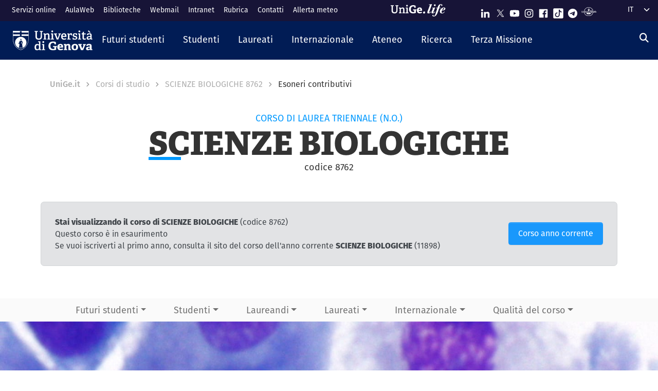

--- FILE ---
content_type: text/html; charset=UTF-8
request_url: https://corsi.unige.it/corsi/8762/studenti-esenzioni
body_size: 21146
content:
<!DOCTYPE html>
<html lang="it" dir="ltr">
  <head>
    <link rel="preconnect" href="https://use.typekit.net" crossorigin>
    <link rel="preconnect" href="https://p.typekit.net" crossorigin>
    <link rel="preload" href="https://p.typekit.net" crossorigin>

    <meta charset="utf-8" />
<meta name="Generator" content="Drupal 10 (https://www.drupal.org)" />
<meta name="MobileOptimized" content="width" />
<meta name="HandheldFriendly" content="true" />
<meta name="viewport" content="width=device-width, initial-scale=1, shrink-to-fit=no" />
<meta http-equiv="x-ua-compatible" content="ie=edge" />
<link rel="icon" href="/themes/custom/unige_theme/logo.svg" type="image/svg+xml" />

    <title>SCIENZE BIOLOGICHE 8762 | Esoneri contributivi | UniGe | Università di Genova | Corsi di Studio UniGe</title>
    <link rel="stylesheet" media="all" href="/sites/corsi.unige.it/files/css/css_8DyVqBy2tps20o23PgCOXEIJKhz9UYBwbC5CF_fpS0A.css?delta=0&amp;language=it&amp;theme=unige_child_theme&amp;include=eJxtjG0KAyEMRC_k1iNJsqZRiEYSpezt-0FLoduf897MoOr0aTASglnViEaQd1sNA_66q1o700buwORJKpd59l0zBYHOKZuOrLcen2n7pO11O8CAH6viMdsaIJcvuaw-Fkr1Qjn44ZNaRHAKq1emtJcqOc1CjSKLIsjm85Da-V34p-53jGKj" />
<link rel="stylesheet" media="all" href="/sites/corsi.unige.it/files/css/css_mWbkX3DFE3DAyfAm-ylBxe3xviqOFDu7Pjk-w3Mqjb4.css?delta=1&amp;language=it&amp;theme=unige_child_theme&amp;include=eJxtjG0KAyEMRC_k1iNJsqZRiEYSpezt-0FLoduf897MoOr0aTASglnViEaQd1sNA_66q1o700buwORJKpd59l0zBYHOKZuOrLcen2n7pO11O8CAH6viMdsaIJcvuaw-Fkr1Qjn44ZNaRHAKq1emtJcqOc1CjSKLIsjm85Da-V34p-53jGKj" />
<link rel="stylesheet" media="all" href="https://use.typekit.net/gtu4lnw.css" />

    
  </head>
  <body class="layout-one-sidebar layout-sidebar-second has-featured-top path-corsi">
    <a href="#main-content" class="visually-hidden-focusable" tabindex="-1" role="navigation">
      Salta al contenuto principale
    </a>
    
      <div class="dialog-off-canvas-main-canvas" data-off-canvas-main-canvas>
    

    

  

<div id="page-wrapper">
  <div id="page" class="basic">
    <header id="header" class="header sticky-top" role="banner" aria-label="Site header">
      <div class="layout-header-wrapper">
                              <div class="top-header-region">
              <div class="container-fluid top-header-region--wrapper">
                <div class="row">
                  <div class="top-left--wrapper col col-lg-7 col-xxl-8">
                    <div id="block-shortcuts">
      <div class="ms-1 ms-lg-2">
      <div class="d-inline-block d-lg-none">
        <a data-bs-toggle="collapse" href="#collapseShortcuts"
           role="button" aria-expanded="false"  aria-controls="collapseShortcuts" aria-label="Link rapidi">
          <svg role="img" aria-hidden="true" class="icon" fill="currentColor"
               xmlns="http://www.w3.org/2000/svg" viewBox="0 0 28 28" height="22" width="22"><path d="M13 7H9a2 2 0 0 0-2 2v4a2 2 0
                         0 0 2 2h4a2 2 0 0 0 2-2V9a2 2 0 0 0-2-2zm-4 6V9h4v4zM13 17H9a2 2 0 0 0-2 2v4a2 2 0 0 0 2
                         2h4a2 2 0 0 0 2-2v-4a2 2 0 0 0-2-2zm-4 6v-4h4v4zM23 7h-4a2 2 0 0 0-2 2v4a2 2 0 0 0 2 2h4a2 2
                         0 0 0 2-2V9a2 2 0 0 0-2-2zm-4 6V9h4v4zM23 17h-4a2 2 0 0 0-2 2v4a2 2 0 0 0 2 2h4a2 2 0 0 0
                         2-2v-4a2 2 0 0 0-2-2zm-4 6v-4h4v4z"></path>
          </svg>
        </a>

        <div id="collapseShortcuts" class="collapse">
          
              <ul class="clearfix nav">
                    <li class="nav-item">
                <a href="https://servizionline.unige.it/" class="nav-link nav-link-https--servizionlineunigeit-">Servizi online</a>
              </li>
                <li class="nav-item">
                <a href="http://www.aulaweb.unige.it/" class="nav-link nav-link-http--wwwaulawebunigeit-">AulaWeb</a>
              </li>
                <li class="nav-item">
                <a href="https://biblioteche.unige.it/" class="nav-link nav-link-https--bibliotecheunigeit-">Biblioteche</a>
              </li>
                <li class="nav-item">
                <a href="https://mailweb.unige.it" class="nav-link nav-link-https--mailwebunigeit">Webmail</a>
              </li>
                <li class="nav-item">
                <a href="https://intranet.unige.it/" class="nav-link nav-link-https--intranetunigeit-">Intranet</a>
              </li>
                <li class="nav-item">
                <a href="https://rubrica.unige.it/" class="nav-link nav-link-https--rubricaunigeit-">Rubrica</a>
              </li>
                <li class="nav-item">
                <a href="https://unige.it/contatti" class="nav-link nav-link-https--unigeit-contatti">Contatti</a>
              </li>
                <li class="nav-item">
                <a href="https://unige.it/allerta-meteo" class="nav-link nav-link-https--unigeit-allerta-meteo">Allerta meteo</a>
              </li>
        </ul>
  


          <a href="https://life.unige.it/" class="link-lifeunigeit" title="Sfoglia UniGe.life" aria-label="Sfoglia UniGe.life">
            <svg class="social_icon" height="24">
              <use href="/themes/custom/unige_theme/images/svg-icon/UniGe_life.svg#UniGe_life-logo1" />
            </svg>
          </a>
          <ul class="social">
            <li>
              <a href="https://www.linkedin.com/school/universit-degli-studi-di-genova/"
                 title="Seguici su Linkedin" aria-label="Seguici su Linkedin">
                <i class="fa-brands fa-linkedin-in"></i>
              </a>
            </li>
            <li>
              <a href="https://twitter.com/UniGenova" title="Seguici su X"
                 aria-label="Seguici su X">
                <i class="fa-brands fa-x-twitter"></i>
              </a>
            </li>
            <li>
              <a href="https://unige.it/youtube" title="Seguici su Youtube"
                 aria-label="Seguici su Youtube">
                <i class="fa-brands fa-youtube"></i>
              </a>
            </li>
            <li>
              <a href="https://www.instagram.com/unigenova" title="Seguici su Instagram"
                 aria-label="Seguici su Instagram">
                <i class="fa-brands fa-instagram"></i>
              </a>
            </li>
            <li>
              <a href="https://www.facebook.com/Unigenova/" title="Seguici su Facebook"
                 aria-label="Seguici su Facebook">
                <i class="fa-brands fa-facebook-f"></i>
              </a>
            </li>
            <li>
              <a href="https://www.tiktok.com/@unigenova" title="Seguici su Tiktok"
                 aria-label="Seguici su Tiktok">
                 <i class="fa-brands fa-tiktok"></i>
              </a>
            </li>
            <li>
              <a href="https://t.me/UniGenova_official" title="Seguici su Telegram"
                 aria-label="Seguici su Telegram">
                <i class="fa-brands fa-telegram-plane"></i>
              </a>
            </li>
            <li>
              <a href="https://radio.unige.it" title="Segui UniGe Radio"
                 aria-label="Segui UniGe Radio">
                                 <img src="https://unige.it/themes/custom/unige_theme/images/svg-icon/UniGE_Radio.svg" alt="UniGe Radio">
              </a>
            </li>
          </ul>
        </div>
      </div>
      <div class="d-none d-lg-inline-block">
        
              <ul class="clearfix nav">
                    <li class="nav-item">
                <a href="https://servizionline.unige.it/" class="nav-link nav-link-https--servizionlineunigeit-">Servizi online</a>
              </li>
                <li class="nav-item">
                <a href="http://www.aulaweb.unige.it/" class="nav-link nav-link-http--wwwaulawebunigeit-">AulaWeb</a>
              </li>
                <li class="nav-item">
                <a href="https://biblioteche.unige.it/" class="nav-link nav-link-https--bibliotecheunigeit-">Biblioteche</a>
              </li>
                <li class="nav-item">
                <a href="https://mailweb.unige.it" class="nav-link nav-link-https--mailwebunigeit">Webmail</a>
              </li>
                <li class="nav-item">
                <a href="https://intranet.unige.it/" class="nav-link nav-link-https--intranetunigeit-">Intranet</a>
              </li>
                <li class="nav-item">
                <a href="https://rubrica.unige.it/" class="nav-link nav-link-https--rubricaunigeit-">Rubrica</a>
              </li>
                <li class="nav-item">
                <a href="https://unige.it/contatti" class="nav-link nav-link-https--unigeit-contatti">Contatti</a>
              </li>
                <li class="nav-item">
                <a href="https://unige.it/allerta-meteo" class="nav-link nav-link-https--unigeit-allerta-meteo">Allerta meteo</a>
              </li>
        </ul>
  


      </div>
    </div>
  </div>


                  </div>
                  <div class="top-right--wrapper col col-lg-5 col-xxl-4">
                    <a href="https://life.unige.it/" class="link-lifeunigeit d-none d-lg-inline-block"
        title="Sfoglia UniGe.life" aria-label="Sfoglia UniGe.life"><svg class="social_icon" height="24" width='120'><use href="/themes/custom/unige_theme/images/svg-icon/UniGe_life.svg#UniGe_life-logo1" /></svg></a><div class="menu-social"><div class="d-none d-lg-inline-block"><ul><li><a href="https://www.linkedin.com/school/universit-degli-studi-di-genova/"
           title="Seguici su Linkedin" aria-label="Seguici su Linkedin"><svg class="icon icon-sm"><use href="/themes/custom/unige_theme/images/svg-icon/sprites.svg#it-linkedin"></use></svg></a></li><li><a href="https://twitter.com/UniGenova" title="Seguici su X"
           aria-label="Seguici su X"><svg class="icon icon-sm"><use href="/themes/custom/unige_theme/images/svg-icon/sprites.svg#it-twitter"></use></svg></a></li><li><a href="https://unige.it/youtube" title="Seguici su Youtube"
           aria-label="Seguici su Youtube"><svg class="icon icon-sm"><use href="/themes/custom/unige_theme/images/svg-icon/sprites.svg#it-youtube"></use></svg></a></li><li><a href="https://www.instagram.com/unigenova" title="Seguici su Instagram"
           aria-label="Seguici su Instagram"><svg class="icon icon-sm"><use href="/themes/custom/unige_theme/images/svg-icon/sprites.svg#it-instagram"></use></svg></a></li><li><a href="https://www.facebook.com/Unigenova/" title="Seguici su Facebook"
           aria-label="Seguici su Facebook"><svg class="icon icon-sm"><use href="/themes/custom/unige_theme/images/svg-icon/sprites.svg#it-facebook-square"></use></svg></a></li><li><a href="https://www.tiktok.com/@unigenova" title="Seguici su Tiktok"
           aria-label="Seguici su Tiktok"><svg class="icon icon-sm"><use href="/themes/custom/unige_theme/images/svg-icon/sprites.svg#it-tiktok-square"></use></svg></a></li><li><a href="https://t.me/UniGenova_official" title="Seguici su Telegram"
           aria-label="Seguici su Telegram"><svg class="icon icon-sm"><use href="/themes/custom/unige_theme/images/svg-icon/sprites.svg#it-telegram"></use></svg></a></li><li><a href="https://radio.unige.it" title="Segui UniGe Radio"
           aria-label="Segui UniGe Radio"><img src="/themes/custom/unige_theme/images/svg-icon/UniGE_Radio.svg" alt="UniGe Radio"></a></li></ul></div></div>                    <div id="block-unige-child-theme-languagedropdownswitcher" class="block block-lang-dropdown block-language-dropdown-blocklanguage-interface">
  
    
      <div class="content">
      
<form class="lang-dropdown-form lang_dropdown_form clearfix language_interface" id="lang_dropdown_form_lang-dropdown-form" data-drupal-selector="lang-dropdown-form-2" action="/corsi/8762/studenti-esenzioni" method="post" accept-charset="UTF-8">
  <div class="js-form-item form-item js-form-type-select form-item-lang-dropdown-select js-form-item-lang-dropdown-select form-no-label">

  
      
          <label for="edit-lang-dropdown-select" class="visually-hidden">Select your language</label>
    
    
<select style="width:165px" class="lang-dropdown-select-element form-select" data-lang-dropdown-id="lang-dropdown-form" data-drupal-selector="edit-lang-dropdown-select" id="edit-lang-dropdown-select" name="lang_dropdown_select"><option value="it" selected="selected">it</option><option value="en">en</option></select>

    
      
    </div>
<input data-drupal-selector="edit-it" type="hidden" name="it" value="/corsi/8762/studenti-esenzioni" class="form-control" />
<input data-drupal-selector="edit-en" type="hidden" name="en" value="/en/corsi/8762/studenti-esenzioni" class="form-control" />
<noscript><div><button data-drupal-selector="edit-submit" type="submit" id="edit-submit" name="op" value="Go" class="button js-form-submit form-submit btn btn-primary">Go</button>
</div></noscript><input autocomplete="off" data-drupal-selector="form-n44ozfcvd1-bvdedk16ygcdbxahr-oknlzdxmyxo9wa" type="hidden" name="form_build_id" value="form-n44OZfcVd1-BvdeDK16ygcDBxahr_OKNLzdXmYxo9wA" class="form-control" />
<input data-drupal-selector="edit-lang-dropdown-form" type="hidden" name="form_id" value="lang_dropdown_form" class="form-control" />

</form>

    </div>
  </div>

                  </div>
                </div>
              </div>
            </div>

            <div class="header-region">
              <div class="container-fluid header-region--wrapper">
                <div class="row">
                  <nav class="navbar navbar-expand-lg has-megamenu">
                    
<button  class="custom-navbar-toggler" type="button" aria-controls="nav7" aria-expanded="false"
         aria-label="Mostra/Nascondi la navigazione" data-bs-toggle="collapse" data-bs-target="#nav7">
  <svg role="img" xmlns="http://www.w3.org/2000/svg" width="16" height="16" fill="currentColor"
       class="icon bi bi-list" viewBox="0 0 16 16">
      <path fill-rule="evenodd" d="M2.5 12a.5.5 0 0 1 .5-.5h10a.5.5 0 0 1 0 1H3a.5.5 0 0 1-.5-.5zm0-4a.5.5 0 0 1
      .5-.5h10a.5.5 0 0 1 0 1H3a.5.5 0 0 1-.5-.5zm0-4a.5.5 0 0 1 .5-.5h10a.5.5 0 0 1 0 1H3a.5.5 0 0 1-.5-.5z"/>
  </svg>
</button>
  <a href="https://unige.it" title="Home" rel="home" class="ms-3 navbar-brand">
      <img src="/themes/custom/unige_child_theme/images/logo_orizzontale_WHITE.svg" alt="Home" class="img-fluid align-top" />
      <span class="logoSmall" aria-hidden="true">
        <svg role="img" xmlns="http://www.w3.org/2000/svg" viewBox="0 0 275.1 74.32">
          <g id="Layer_2" data-name="Layer 2">
            <path d="M49.58,12.47c0-1.44-.19-1.83-1.54-1.92l-6-.67V3.74H67.61V9.88l-6.43.76c-1.44.2-1.53.39-1.53,1.83V49.29c0,17.26-9.69,25-26.28,25C15.06,74.32,7.58,65.88,7.58,49V12.47c0-1.44-.2-1.83-1.54-1.92L0,9.88V3.74H26.75V9.88l-6.42.76c-1.44.2-1.53.39-1.53,1.83v34.9C18.8,59.55,23,65,34,65s15.63-4.51,15.63-17.36Z" style="fill:#fff"/>
            <path d="M103.08,73.17v-6l4.8-.58c1.34-.19,1.53-.77,1.53-1.92V42.39c0-5.76-.67-10.55-6.81-10.55-4.89,0-10,2.68-13.14,5V64.44c0,1.54.1,1.73,1.54,1.92l5.08.67v6.14H72.3V66.93l4.6-.57c1.34-.19,1.54-.48,1.54-1.92V33.56c0-1.05-.29-1.72-1.25-2l-5.28-1.82,1-6.14h14.2l.76,5.27.39.1c5.37-3.64,11-6.33,17.93-6.33,10.36,0,14.29,6.52,14.29,17.55V64.44c0,1.54.09,1.73,1.53,1.92l5.28.67v6.14Z" style="fill:#fff"/>
            <path d="M131.36,73.17v-6l5.76-.77c1.34-.19,1.53-.48,1.53-1.92V33.56c0-1.05-.29-1.72-1.25-2l-5.27-1.82,1-6.14h16.59V64.44c0,1.54.1,1.73,1.53,1.92l5.66.67v6.14Zm11.61-59c-4.61,0-7.19-2.59-7.19-7.19s2.58-7,7.19-7,7.19,2.49,7.19,7S147.47,14.19,143,14.19Z" style="fill:#fff"/>
            <path d="M222.84,47.76c-1.15.09-1.53.38-1.53,1.34V69.72c-7.29,3.45-16.88,4.6-24.84,4.6-26.18,0-35.19-15.44-35.19-36.06s11.79-35.77,36-35.77c6.9,0,15.82,1.73,21.67,5.56V26.18l-10.64-.77-1.44-8.63c-.29-1.34-.67-1.72-1.53-1.92a35.7,35.7,0,0,0-8.83-1.24c-12.37,0-19.75,9.39-19.75,24.45,0,15.82,6.71,25.22,20.42,25.22a51.72,51.72,0,0,0,8-.67c1.06-.19,1.54-.48,1.54-1.73V48.33H196l1.35-8.63h29.44v7.67Z" style="fill:#fff"/>
            <path d="M274.72,69.43a44.92,44.92,0,0,1-19.66,4.89c-18.51,0-24.84-11.51-24.84-26.47,0-17.36,10.65-25.6,23.78-25.6,12.66,0,21.1,6.61,21.1,23.2,0,1.16-.09,4.51-.19,6.43H245.56C246,58.69,249,63.2,256.88,63.2c3.74,0,7.77-.87,14.29-3.26ZM260.91,42.77c-.1-8.06-3.26-10.17-7.19-10.17-4.13,0-7.48,2.31-8.06,10.17Z" style="fill:#fff"/>
          </g>
        </svg>
      </span>
  </a>

                    <div class="navbar-collapsable collapse d-lg-flex justify-content-between" id="nav7">
                      <div class="overlay"></div>
                      <div class="close-div">
                        <button class="btn close-menu" type="button">
                          <span class="visually-hidden">Nascondi la navigazione</span>
                          <svg role="img" xmlns="http://www.w3.org/2000/svg" width="16" height="16" fill="currentColor"
                               class="bi bi-x-lg" viewBox="0 0 16 16">
                            <path d="M2.146 2.854a.5.5 0 1 1 .708-.708L8 7.293l5.146-5.147a.5.5 0 0 1 .708.708L8.707
                            8l5.147 5.146a.5.5 0 0 1-.708.708L8 8.707l-5.146 5.147a.5.5 0 0 1-.708-.708L7.293 8 2.146 2.854Z"/>
                          </svg>
                        </button>
                      </div>
                      <div class="menu-wrapper justify-content-lg-between">
                        <nav role="navigation" aria-labelledby="block-unige-child-theme-mainnavigation-menu" id="block-unige-child-theme-mainnavigation" class="block block-menu navigation menu--main">
            
  <h2 class="visually-hidden" id="block-unige-child-theme-mainnavigation-menu">Navigazione principale</h2>
  

          

    
    <ul data-region="header" id="block-mainnavigation" class="clearfix navbar-nav"><li class="nav-item dropdown level-0 Futuri studenti"><a href="https://unige.it/futuri-studenti" class="nav-link dropdown-toggle" data-bs-toggle="dropdown" aria-expanded="false" aria-haspopup="false" id="--navbar-nav--menu-link-content571e3689-8070-4c78-b725-378cda14fdd3" role="button"><span>Futuri studenti</span><svg class="icon icon-xs" aria-hidden="true"><use href="/themes/custom/unige_theme/images/svg-icon/sprites.svg#it-expand" xlink:href="/themes/custom/unige_theme/images/svg-icon/sprites.svg#it-expand"></use></svg></a><div class="dropdown-menu" role="region" aria-labelledby="--navbar-nav--menu-link-content571e3689-8070-4c78-b725-378cda14fdd3"><div class="row"><div class="link-father-wrapper"><a href="https://unige.it/futuri-studenti" class="link-father-0"><span>Vai alla sezione Futuri studenti</span><i class="fas fa-arrow-right"></i></a></div><div class="col-12 col-lg-3 mt-2 mt-lg-4"><div class="link-list-wrapper"><ul class="link-list"><li><a href="https://unige.it/orientamento/scelta" class="dropdown-item list-item" target="_blank" rel="nofollow" aria-label="Orientarsi e scegliere - External link - New window"><span>            Orientarsi e scegliere</span></a></li><li><a href="https://corsi.unige.it/" class="dropdown-item list-item" target="_blank" rel="nofollow" aria-label="Trova il tuo corso - External link - New window"><span>            Trova il tuo corso</span></a></li></ul></div></div><div class="col-12 col-lg-3 mt-lg-4"><div class="link-list-wrapper"><ul class="link-list"><li><a href="https://corsi.unige.it/info/futuri-studenti-iscrizioni" class="dropdown-item list-item" target="_blank" rel="nofollow" aria-label="Iscrizioni - External link - New window"><span>            Iscrizioni</span></a></li><li><a href="https://unige.it/tasse" class="dropdown-item list-item" target="_blank" rel="nofollow" aria-label="Tasse universitarie - External link - New window"><span>            Tasse universitarie</span></a></li></ul></div></div><div class="col-12 col-lg-3 mt-lg-4"><div class="link-list-wrapper"><ul class="link-list"><li><a href="https://unige.it/tasse/benefici" class="dropdown-item list-item" target="_blank" rel="nofollow" aria-label="Benefici universitari - External link - New window"><span>            Benefici universitari</span></a></li><li><a href="https://unige.it/vivere-e-studiare-unige" title="Vivere e studiare in UniGe" class="dropdown-item list-item" target="_blank" rel="nofollow" aria-label="Vivere e studiare in UniGe - External link - New window"><span>            Vivere e studiare in UniGe</span></a></li></ul></div></div><div class="col-12 col-lg-3 mt-lg-4"><div class="link-list-wrapper"><ul class="link-list"><li><a href="https://unige.it/disabilita-dsa" title="Disabilità e DSA" class="dropdown-item list-item" target="_blank" rel="nofollow" aria-label="Disabilità e DSA - External link - New window"><span>            Disabilità e DSA</span></a></li><li><a href="https://ianua.unige.it/" class="dropdown-item list-item" target="_blank" rel="nofollow" aria-label="Scuola superiore IANUA - External link - New window"><span>            Scuola superiore IANUA</span></a></li></ul></div></div></div></li><li class="nav-item dropdown level-0 Studenti"><a href="https://unige.it/studenti" class="nav-link dropdown-toggle" data-bs-toggle="dropdown" aria-expanded="false" aria-haspopup="false" id="--navbar-nav--menu-link-contentc8449135-b689-4ef6-8165-38b96d78de7d" role="button"><span>Studenti</span><svg class="icon icon-xs" aria-hidden="true"><use href="/themes/custom/unige_theme/images/svg-icon/sprites.svg#it-expand" xlink:href="/themes/custom/unige_theme/images/svg-icon/sprites.svg#it-expand"></use></svg></a><div class="dropdown-menu" role="region" aria-labelledby="--navbar-nav--menu-link-contentc8449135-b689-4ef6-8165-38b96d78de7d"><div class="row"><div class="link-father-wrapper"><a href="https://unige.it/studenti" class="link-father-0"><span>Vai alla sezione Studenti</span><i class="fas fa-arrow-right"></i></a></div><div class="col-12 col-lg-3 mt-2 mt-lg-4"><div class="link-list-wrapper"><ul class="link-list"><li><a href="https://corsi.unige.it/" class="dropdown-item list-item" target="_blank" rel="nofollow" aria-label="Trova il tuo corso - External link - New window"><span>            Trova il tuo corso</span></a></li><li><a href="https://corsi.unige.it/off.f/ins/index/" class="dropdown-item list-item" target="_blank" rel="nofollow" aria-label="Insegnamenti - External link - New window"><span>            Insegnamenti</span></a></li><li><a href="https://unige.it/servizi/segreterie" class="dropdown-item list-item" target="_blank" rel="nofollow" aria-label="Sportelli studente - Segreterie - External link - New window"><span>            Sportelli studente - Segreterie</span></a></li></ul></div></div><div class="col-12 col-lg-3 mt-lg-4"><div class="link-list-wrapper"><ul class="link-list"><li><a href="https://unige.it/tasse" class="dropdown-item list-item" target="_blank" rel="nofollow" aria-label="Tasse universitarie - External link - New window"><span>            Tasse universitarie</span></a></li><li><a href="https://unige.it/tasse/benefici" class="dropdown-item list-item" target="_blank" rel="nofollow" aria-label="Benefici universitari - External link - New window"><span>            Benefici universitari</span></a></li><li><a href="https://corsi.unige.it/info/studenti-scadenze" class="dropdown-item list-item" target="_blank" rel="nofollow" aria-label="Scadenze - External link - New window"><span>            Scadenze</span></a></li></ul></div></div><div class="col-12 col-lg-3 mt-lg-4"><div class="link-list-wrapper"><ul class="link-list"><li><a href="https://unige.it/orientamento-durante-studi" title="Orientamento durante gli studi" class="dropdown-item list-item" target="_blank" rel="nofollow" aria-label="Orientamento durante gli studi - External link - New window"><span>            Orientamento durante gli studi</span></a></li><li><a href="https://unige.it/orientamento/tutorato" title="Tutorato" class="dropdown-item list-item" target="_blank" rel="nofollow" aria-label="Tutorato - External link - New window"><span>            Tutorato</span></a></li><li><a href="https://unige.it/vivere-e-studiare-unige" title="Vivere e studiare in UniGe" class="dropdown-item list-item" target="_blank" rel="nofollow" aria-label="Vivere e studiare in UniGe - External link - New window"><span>            Vivere e studiare in UniGe</span></a></li></ul></div></div><div class="col-12 col-lg-3 mt-lg-4"><div class="link-list-wrapper"><ul class="link-list"><li><a href="https://unige.it/lavoro/tirocini" title="Tirocini" class="dropdown-item list-item" target="_blank" rel="nofollow" aria-label="Tirocini - External link - New window"><span>            Tirocini</span></a></li><li><a href="https://unige.it/attivita/collaborazione" title="Collaborazione a tempo parziale" class="dropdown-item list-item" target="_blank" rel="nofollow" aria-label="Collaborazione a tempo parziale - External link - New window"><span>            Collaborazione a tempo parziale</span></a></li><li><a href="https://unige.it/disabilita-dsa" title="Disabilità e DSA" class="dropdown-item list-item" target="_blank" rel="nofollow" aria-label="Disabilità e DSA - External link - New window"><span>            Disabilità e DSA</span></a></li></ul></div></div></div></li><li class="nav-item dropdown level-0 Laureati"><a href="https://unige.it/laureati" class="nav-link dropdown-toggle" data-bs-toggle="dropdown" aria-expanded="false" aria-haspopup="false" id="--navbar-nav--menu-link-content94a79866-b03e-4422-94fd-e2884fcde75b" role="button"><span>Laureati</span><svg class="icon icon-xs" aria-hidden="true"><use href="/themes/custom/unige_theme/images/svg-icon/sprites.svg#it-expand" xlink:href="/themes/custom/unige_theme/images/svg-icon/sprites.svg#it-expand"></use></svg></a><div class="dropdown-menu" role="region" aria-labelledby="--navbar-nav--menu-link-content94a79866-b03e-4422-94fd-e2884fcde75b"><div class="row"><div class="link-father-wrapper"><a href="https://unige.it/laureati" class="link-father-0"><span>Vai alla sezione Laureati</span><i class="fas fa-arrow-right"></i></a></div><div class="col-12 col-lg-3 mt-2 mt-lg-4"><div class="link-list-wrapper"><ul class="link-list"><li><a href="https://unige.it/postlaurea/specializzazione" class="dropdown-item list-item" target="_blank" rel="nofollow" aria-label="Scuole di specializzazione - External link - New window"><span>            Scuole di specializzazione</span></a></li><li><a href="https://unige.it/studenti/dottorati-di-ricerca" class="dropdown-item list-item" target="_blank" rel="nofollow" aria-label="Dottorati di ricerca - External link - New window"><span>            Dottorati di ricerca</span></a></li><li><a href="https://unige.it/postlaurea/master" class="dropdown-item list-item" target="_blank" rel="nofollow" aria-label="Master universitari - External link - New window"><span>            Master universitari</span></a></li></ul></div></div><div class="col-12 col-lg-3 mt-lg-4"><div class="link-list-wrapper"><ul class="link-list"><li><a href="https://unige.it/postlaurea/perfezionamento" class="dropdown-item list-item" target="_blank" rel="nofollow" aria-label="Corsi di perfezionamento - External link - New window"><span>            Corsi di perfezionamento</span></a></li><li><a href="https://unige.it/postlaurea/corsiformazione" class="dropdown-item list-item" target="_blank" rel="nofollow" aria-label="Corsi di formazione - External link - New window"><span>            Corsi di formazione</span></a></li><li><a href="https://unige.it/postlaurea/esamistato" class="dropdown-item list-item" target="_blank" rel="nofollow" aria-label="Esami di stato - External link - New window"><span>            Esami di stato</span></a></li></ul></div></div><div class="col-12 col-lg-3 mt-lg-4"><div class="link-list-wrapper"><ul class="link-list"><li><a href="https://unige.it/postlaurea/formazioneinsegnanti" class="dropdown-item list-item" target="_blank" rel="nofollow" aria-label="Formazione insegnanti - External link - New window"><span>            Formazione insegnanti</span></a></li><li><a href="https://unige.it/lavoro/studenti" title="Entra nel mondo del lavoro" class="dropdown-item list-item" target="_blank" rel="nofollow" aria-label="Entra nel mondo del lavoro - External link - New window"><span>            Entra nel mondo del lavoro</span></a></li><li><a href="https://unige.it/lavoro/tirocini" class="dropdown-item list-item" target="_blank" rel="nofollow" aria-label="Tirocini - External link - New window"><span>            Tirocini</span></a></li></ul></div></div></div></li><li class="nav-item dropdown level-0 Internazionale"><a href="https://unige.it/internazionale" class="nav-link dropdown-toggle" data-bs-toggle="dropdown" aria-expanded="false" aria-haspopup="false" id="--navbar-nav--menu-link-content1dd0b88a-abab-4c0a-818b-5e59131bc2d1" role="button"><span>Internazionale</span><svg class="icon icon-xs" aria-hidden="true"><use href="/themes/custom/unige_theme/images/svg-icon/sprites.svg#it-expand" xlink:href="/themes/custom/unige_theme/images/svg-icon/sprites.svg#it-expand"></use></svg></a><div class="dropdown-menu" role="region" aria-labelledby="--navbar-nav--menu-link-content1dd0b88a-abab-4c0a-818b-5e59131bc2d1"><div class="row"><div class="link-father-wrapper"><a href="https://unige.it/internazionale" class="link-father-0"><span>Vai alla sezione Internazionale</span><i class="fas fa-arrow-right"></i></a></div><div class="col-12 col-lg-3 mt-2 mt-lg-4"><div class="link-list-wrapper"><ul class="link-list"><li><a href="https://unige.it/iscrizioni-internazionali" class="dropdown-item list-item" target="_blank" rel="nofollow" aria-label="Iscrizioni internazionali e riconoscimento titolo estero - External link - New window"><span>            Iscrizioni internazionali e riconoscimento titolo estero</span></a></li><li><a href="https://unige.it/welcoming-international-students" class="dropdown-item list-item" target="_blank" rel="nofollow" aria-label="Informazioni per studenti internazionali - External link - New window"><span>            Informazioni per studenti internazionali</span></a></li></ul></div></div><div class="col-12 col-lg-3 mt-lg-4"><div class="link-list-wrapper"><ul class="link-list"><li><a href="https://unige.it/scuola-lingua-italiana" class="dropdown-item list-item" target="_blank" rel="nofollow" aria-label="Corsi e test di lingua italiana - External link - New window"><span>            Corsi e test di lingua italiana</span></a></li><li><a href="https://unige.it/internazionale/incoming" title="Studenti in arrivo" class="dropdown-item list-item" target="_blank" rel="nofollow" aria-label="Studenti in arrivo - External link - New window"><span>            Studenti in arrivo</span></a></li></ul></div></div><div class="col-12 col-lg-3 mt-lg-4"><div class="link-list-wrapper"><ul class="link-list"><li><a href="https://unige.it/internazionale/outgoing" title="Studenti in partenza" class="dropdown-item list-item" target="_blank" rel="nofollow" aria-label="Studenti in partenza - External link - New window"><span>            Studenti in partenza</span></a></li><li><a href="https://unige.it/internazionale/relazioni" title="Relazioni internazionali" class="dropdown-item list-item" target="_blank" rel="nofollow" aria-label="Relazioni internazionali - External link - New window"><span>            Relazioni internazionali</span></a></li></ul></div></div><div class="col-12 col-lg-3 mt-lg-4"><div class="link-list-wrapper"><ul class="link-list"><li><a href="/internazionale/contatti" class="dropdown-item list-item" data-drupal-link-system-path="node/3908"><span>            Contattaci</span></a></li></ul></div></div></div></li><li class="nav-item dropdown level-0"><a href="https://unige.it/unige" title="Ateneo" class="nav-link dropdown-toggle" data-bs-toggle="dropdown" aria-expanded="false" aria-haspopup="false" id="--navbar-nav--menu-link-content3a955cbb-c462-4c30-9125-2b2c06525db7" role="button"><span>Ateneo</span><svg class="icon icon-xs" aria-hidden="true"><use href="/themes/custom/unige_theme/images/svg-icon/sprites.svg#it-expand" xlink:href="/themes/custom/unige_theme/images/svg-icon/sprites.svg#it-expand"></use></svg></a><div class="dropdown-menu" role="region" aria-labelledby="--navbar-nav--menu-link-content3a955cbb-c462-4c30-9125-2b2c06525db7"><div class="row"><div class="link-father-wrapper"><a href="https://unige.it/unige" class="link-father-0"><span>Vai alla sezione Ateneo</span><i class="fas fa-arrow-right"></i></a></div><div class="col-12 col-lg-3 mt-2 mt-lg-4"><div class="link-list-wrapper"><ul class="link-list"><li><a href="https://unige.it/organi" class="dropdown-item list-item" target="_blank" rel="nofollow" aria-label="Governance e strategie - External link - New window"><span>            Governance e strategie</span></a></li><li><a href="https://unige.it/ateneo/organizzazione" title="Organizzazione e risorse" class="dropdown-item list-item" target="_blank" rel="nofollow" aria-label="Organizzazione e risorse - External link - New window"><span>            Organizzazione e risorse</span></a></li></ul></div></div><div class="col-12 col-lg-3 mt-lg-4"><div class="link-list-wrapper"><ul class="link-list"><li><a href="https://unige.it/ateneo/strutture" title="Sedi e strutture" class="dropdown-item list-item" target="_blank" rel="nofollow" aria-label="Sedi e strutture - External link - New window"><span>            Sedi e strutture</span></a></li><li><a href="https://aq.unige.it/" title="Assicurazione qualità" class="dropdown-item list-item" target="_blank" rel="nofollow" aria-label="Assicurazione qualità - External link - New window"><span>            Assicurazione qualità</span></a></li></ul></div></div><div class="col-12 col-lg-3 mt-lg-4"><div class="link-list-wrapper"><ul class="link-list"><li><a href="https://unige.it/comunicazione" title=" Informazione e comunicazione" class="dropdown-item list-item" target="_blank" rel="nofollow" aria-label=" Informazione e comunicazione - External link - New window"><span>             Informazione e comunicazione</span></a></li><li><a href="https://unige.it/ateneo/inclusione" class="dropdown-item list-item" target="_blank" rel="nofollow" aria-label="UniGe per l&#039;inclusione - External link - New window"><span>            UniGe per l&#039;inclusione</span></a></li></ul></div></div><div class="col-12 col-lg-3 mt-lg-4"><div class="link-list-wrapper"><ul class="link-list"><li><a href="https://unigesostenibile.unige.it/" title="UniGe sostenibile" class="dropdown-item list-item" target="_blank" rel="nofollow" aria-label="UniGe sostenibile - External link - New window"><span>            UniGe sostenibile</span></a></li><li><a href="https://utlc.unige.it/" title="Innovazione didattica" class="dropdown-item list-item" target="_blank" rel="nofollow" aria-label="Innovazione didattica - External link - New window"><span>            Innovazione didattica</span></a></li></ul></div></div></div></li><li class="nav-item dropdown level-0"><a href="https://unige.it/ricerca" title="Ricerca" class="nav-link dropdown-toggle" data-bs-toggle="dropdown" aria-expanded="false" aria-haspopup="false" id="--navbar-nav--menu-link-content0ef802e2-d08a-4e46-a5f5-331ea4778377" role="button"><span>Ricerca</span><svg class="icon icon-xs" aria-hidden="true"><use href="/themes/custom/unige_theme/images/svg-icon/sprites.svg#it-expand" xlink:href="/themes/custom/unige_theme/images/svg-icon/sprites.svg#it-expand"></use></svg></a><div class="dropdown-menu" role="region" aria-labelledby="--navbar-nav--menu-link-content0ef802e2-d08a-4e46-a5f5-331ea4778377"><div class="row"><div class="link-father-wrapper"><a href="https://unige.it/ricerca" class="link-father-0"><span>Vai alla sezione Ricerca</span><i class="fas fa-arrow-right"></i></a></div><div class="col-12 col-lg-3 mt-2 mt-lg-4"><div class="link-list-wrapper"><ul class="link-list"><li><a href="https://unige.it/ricerca/nazionale/" class="dropdown-item list-item" target="_blank" rel="nofollow" aria-label="Ricerca di ateneo e nazionale - External link - New window"><span>            Ricerca di ateneo e nazionale</span></a></li><li><a href="https://unige.it/ricerca/ProgrammiCE2014-2020" class="dropdown-item list-item" target="_blank" rel="nofollow" aria-label="Ricerca europea - External link - New window"><span>            Ricerca europea</span></a></li><li><a href="https://unige.it/ricerca/internazionale/" class="dropdown-item list-item" target="_blank" rel="nofollow" aria-label="Ricerca internazionale - External link - New window"><span>            Ricerca internazionale</span></a></li></ul></div></div><div class="col-12 col-lg-3 mt-lg-4"><div class="link-list-wrapper"><ul class="link-list"><li><a href="https://unige.it/progetti-finanziati-dal-pnrr" class="dropdown-item list-item" target="_blank" rel="nofollow" aria-label="Progetti PNRR - External link - New window"><span>            Progetti PNRR</span></a></li><li><a href="https://iris.unige.it/" title="Pubblicazioni" class="dropdown-item list-item" target="_blank" rel="nofollow" aria-label="Pubblicazioni - External link - New window"><span>            Pubblicazioni</span></a></li><li><a href="https://openscience.unige.it/" title="Open Science" class="dropdown-item list-item" target="_blank" rel="nofollow" aria-label="Open Science - External link - New window"><span>            Open Science</span></a></li></ul></div></div><div class="col-12 col-lg-3 mt-lg-4"><div class="link-list-wrapper"><ul class="link-list"><li><a href="https://unige.it/studenti/dottorati-di-ricerca" class="dropdown-item list-item" target="_blank" rel="nofollow" aria-label="Dottorati di ricerca - External link - New window"><span>            Dottorati di ricerca</span></a></li><li><a href="https://unige.it/ricerca/strutture" class="dropdown-item list-item" target="_blank" rel="nofollow" aria-label="Strutture per la ricerca - External link - New window"><span>            Strutture per la ricerca</span></a></li><li><a href="https://unige.it/ricerca/VQR" class="dropdown-item list-item" target="_blank" rel="nofollow" aria-label="Qualità della ricerca - External link - New window"><span>            Qualità della ricerca</span></a></li></ul></div></div><div class="col-12 col-lg-3 mt-lg-4"><div class="link-list-wrapper"><ul class="link-list"><li><a href="https://unige.it/ricerca/dipartimenti-eccellenza" class="dropdown-item list-item" target="_blank" rel="nofollow" aria-label="Dipartimenti di Eccellenza - External link - New window"><span>            Dipartimenti di Eccellenza</span></a></li><li><a href="https://unige.it/unimprese/" class="dropdown-item list-item" target="_blank" rel="nofollow" aria-label="Università e imprese - External link - New window"><span>            Università e imprese</span></a></li><li><a href="https://apreliguria.unige.it/" title="Sportello APRE Liguria" class="dropdown-item list-item" target="_blank" rel="nofollow" aria-label="Sportello APRE Liguria - External link - New window"><span>            Sportello APRE Liguria</span></a></li></ul></div></div></div></li><li class="nav-item dropdown level-0"><a href="https://unige.it/imprese-territorio" title="Terza Missione" class="nav-link dropdown-toggle" data-bs-toggle="dropdown" aria-expanded="false" aria-haspopup="false" id="--navbar-nav--menu-link-content94ccbdd0-035b-4332-b386-5d8e2019d3e9" role="button"><span>Terza Missione</span><svg class="icon icon-xs" aria-hidden="true"><use href="/themes/custom/unige_theme/images/svg-icon/sprites.svg#it-expand" xlink:href="/themes/custom/unige_theme/images/svg-icon/sprites.svg#it-expand"></use></svg></a><div class="dropdown-menu" role="region" aria-labelledby="--navbar-nav--menu-link-content94ccbdd0-035b-4332-b386-5d8e2019d3e9"><div class="row"><div class="link-father-wrapper"><a href="https://unige.it/imprese-territorio" class="link-father-0"><span>Vai alla sezione Terza Missione</span><i class="fas fa-arrow-right"></i></a></div><div class="col-12 col-lg-3 mt-2 mt-lg-4"><div class="link-list-wrapper"><ul class="link-list"><li><a href="https://unige.it/lavoro/aziende/sportelloinfo" title="Career service per le aziende" class="dropdown-item list-item" target="_blank" rel="nofollow" aria-label="Career service per le aziende - External link - New window"><span>            Career service per le aziende</span></a></li><li><a href="https://www.perform.unige.it" title="Formazione continua" class="dropdown-item list-item" target="_blank" rel="nofollow" aria-label="Formazione continua - External link - New window"><span>            Formazione continua</span></a></li><li><a href="https://unige.it/unimprese" title="Trasferimento tecnologico" class="dropdown-item list-item" target="_blank" rel="nofollow" aria-label="Trasferimento tecnologico - External link - New window"><span>            Trasferimento tecnologico</span></a></li></ul></div></div><div class="col-12 col-lg-3 mt-lg-4"><div class="link-list-wrapper"><ul class="link-list"><li><a href="https://senior.unige.it/" title="UniGe senior" class="dropdown-item list-item" target="_blank" rel="nofollow" aria-label="UniGe senior - External link - New window"><span>            UniGe senior</span></a></li><li><a href="https://unige.it/servizio-civile" title="Servizio civile" class="dropdown-item list-item" target="_blank" rel="nofollow" aria-label="Servizio civile - External link - New window"><span>            Servizio civile</span></a></li><li><a href="https://pup.unige.it/" title="Polo universitario penitenziario" class="dropdown-item list-item" target="_blank" rel="nofollow" aria-label="Polo universitario penitenziario - External link - New window"><span>            Polo universitario penitenziario</span></a></li></ul></div></div><div class="col-12 col-lg-3 mt-lg-4"><div class="link-list-wrapper"><ul class="link-list"><li><a href="https://unige.it/ateneo/patrimonio-storico-artistico-universita-genova" title="Patrimonio storico-artistico" class="dropdown-item list-item" target="_blank" rel="nofollow" aria-label="Patrimonio storico-artistico - External link - New window"><span>            Patrimonio storico-artistico</span></a></li><li><a href="https://gup.unige.it" title="Genova University Press" class="dropdown-item list-item" target="_blank" rel="nofollow" aria-label="Genova University Press - External link - New window"><span>            Genova University Press</span></a></li><li><a href="https://unige.it/ateneo/comunita" title="Comunità UniGe" class="dropdown-item list-item" target="_blank" rel="nofollow" aria-label="Comunità UniGe - External link - New window"><span>            Comunità UniGe</span></a></li></ul></div></div><div class="col-12 col-lg-3 mt-lg-4"><div class="link-list-wrapper"><ul class="link-list"><li><a href="https://unigesostenibile.unige.it/" title="Imprese e territorio" class="dropdown-item list-item" target="_blank" rel="nofollow" aria-label="UniGe sostenibile - External link - New window"><span>            UniGe sostenibile</span></a></li><li><a href="https://unige.it/tempo-libero" title="Tempo libero" class="dropdown-item list-item" target="_blank" rel="nofollow" aria-label="Tempo libero - External link - New window"><span>            Tempo libero</span></a></li><li><a href="https://unige.it/store" title="UniGe Store" class="dropdown-item list-item" target="_blank" rel="nofollow" aria-label="UniGe Store - External link - New window"><span>            UniGe Store</span></a></li></ul></div></div></div></li></ul>
  




  </nav>

                        
                        <a class="d-block d-lg-none search-mobile" data-bs-toggle="collapse" href="#collapseSearch"
                           role="button" aria-expanded="false"  aria-controls="collapseSearch" aria-label="Search">
                          <i class="fas fa-search"></i>
                        </a>
                        <div id="collapseSearch" class="collapse search_form-mobile px-4">
                          <div class="search-block-form block block-search block-search-form-block" data-drupal-selector="search-block-form" id="block-unige-child-theme-formdiricerca" role="search">
  
    
          <div class="content">
      <form action="/search/node" method="get" id="search-block-form" accept-charset="UTF-8" class="search-form search-block-form form-row">
  <div class="js-form-item form-item js-form-type-search form-item-keys js-form-item-keys form-no-label">

  
      
          <label for="edit-keys" class="visually-hidden">Cerca</label>
    
    <input title="Inserisci i termini da cercare." data-drupal-selector="edit-keys" type="search" id="edit-keys" name="keys" value="" size="15" maxlength="128" class="form-search form-control" />


    
      
    </div>
<div data-drupal-selector="edit-actions" class="form-actions js-form-wrapper form-wrapper mb-3" id="edit-actions"><button data-drupal-selector="edit-submit" type="submit" id="edit-submit--2" value="Cerca" class="button js-form-submit form-submit btn btn-primary">Cerca</button>
</div>

</form>

    </div>
  
</div>

                        </div>
                      </div>
                      <div class="d-none d-lg-inline-block search">
                        <a href="#modalSearch" data-bs-toggle="modal" data-bs-target="#modalSearch" aria-label="Cerca">
                          <i class="fas fa-search"></i>
                        </a>
                      </div>
                    </div>
                  </nav>
                </div>
              </div>
            </div>
                        </div>
    </header>
    <div id="main-wrapper" class="layout-main-wrapper clearfix">
              <div id="main" class="main--page-landing">
          <div class="container mb-4 d-none d-lg-block">
              <nav role="navigation" aria-labelledby="block-unige-child-theme-breadcrumbs-menu" id="block-unige-child-theme-breadcrumbs" class="block-system-breadcrumb-block block block-menu navigation menu--">
            
  <h2 class="visually-hidden" id="block-unige-child-theme-breadcrumbs-menu">Breadcrumb</h2>
  

      <div class="content">
        

<div class="container">
  <div class="row">
    <div class="col">
      <nav aria-label="breadcrumb">
        <ol class="breadcrumb">
                              <li class="breadcrumb-item">
              <a href="https://unige.it">UniGe.it</a>
            </li>
                                        <li class="breadcrumb-item">
              <a href="/">Corsi di studio</a>
            </li>
                                        <li class="breadcrumb-item">
              <a href="https://corsi.unige.it/corsi/8762">SCIENZE BIOLOGICHE 8762</a>
            </li>
                                        <li class="breadcrumb-item active">
              Esoneri contributivi
            </li>
                          </ol>
      </nav>
    </div>
  </div>
</div>

  </div>
</nav>


          </div>


                                    <div class="featured-top">
                <aside class="featured-top__inner section container clearfix">
                    <section class="row region region-featured-top">
    <div data-drupal-messages-fallback class="hidden"></div>
<div id="block-pagesubtitlecorsiblock-child" class="block block-blocco-pagesubtitle block-blocco-pagesubtitle-block">
  
    
      <div class="content">
      <div class="container">
        <div class="row">
          <div class="col">
            <div class="block block-">
  
    
      <div class="content">
      <div class="container">
        <div class="row">
          <div class="col">
            CORSO DI LAUREA TRIENNALE (N.O.)
          </div>
        </div>
      </div>
    </div>
  </div>

          </div>
        </div>
      </div>
    </div>
  </div>
<div id="block-pagetitlecorsiblock-child" class="block block-blocco-corsititolo block-blocco-corsititolo-block">
  
    
      <div class="content">
      <div class="block-page-title-block"><a href="/corsi/8762"><h2 class="title">SCIENZE BIOLOGICHE</h2>
</a>
</div>

    </div>
  </div>
<div id="block-pagesubtitlecorsicodiceblock" class="block block-blocco-subtitle-codice block-blocco-subtitle-codice-block">
  
    
      <div class="content">
      <div class='d-flex justify-content-center'>

  	 <div class=''>codice 8762</div>
  </div>

    </div>
  </div>
<div id="block-bloccodisclaimerblock" class="block block-blocco-disclaimer block-blocco-disclaimer-block">
  
    
      <div class="content">
      <div class="mt-5"><div class="alert alert-secondary m-2"><div class="d-flex flex-column flex-md-row  d-flex flex-row align-items-center justify-content-between"><div class='small m-2'><strong>Stai visualizzando il corso di SCIENZE BIOLOGICHE</strong> (codice 8762)<br />Questo corso è in esaurimento<br />Se vuoi iscriverti al primo anno, consulta il sito del corso dell'anno corrente <strong>SCIENZE BIOLOGICHE</strong> (11898)</div><div class="d-flex flex-column m-2"><a class='btn btn-primary btn-sm px-3 py-2' href='/corsi/11898'>Corso anno corrente</a></div>
</div>
</div>
</div>

    </div>
  </div>

  </section>

                </aside>
              </div>
                                <div id="block-menucorsiv2block" class="block block-blocco-menu-corsi block-blocco-menu-corsi-block">
  
    
      <div class="content">
      <div class="mt-5"><nav class="navbar navbar-expand-lg bg-light"><div class='d-block d-lg-none m-1 nav-link collapsed' data-bs-toggle='collapse' data-bs-target='#navbar_corso_8762' aria-controls='navbar_corso_8762' aria-expanded='false' aria-label='Toggle navigation'>
                       <i class='fas fa-bars mx-2'></i>
                      Studenti > Esoneri contributivi</div><div class="collapse navbar-collapse" id="navbar_corso_8762">
<ul class='navbar-nav mx-auto mb-2 mb-lg-0''><li class="nav-item dropdown ms-2 me-xl-4"><a href="#" class="nav-link dropdown-toggle" role="button" data-bs-toggle="dropdown" aria-expanded="false">Futuri studenti</a>
<ul class='dropdown-menu''><li class="dropdown-item"><a href="/corsi/8762/futuri-studenti-trasferimenti-passaggi" class="dropdown-item">Trasferimenti e passaggi di corso </a></li><li class="dropdown-item"><a href="/corsi/8762/futuri-studenti-scadenze" class="dropdown-item">Scadenze </a></li><li class="dropdown-item"><a href="/corsi/8762/futuri-studenti-tasse" class="dropdown-item">Tasse </a></li><li class="dropdown-item"><a href="/corsi/8762/futuri-studenti-esenzioni" class="dropdown-item">Esoneri contributivi </a></li><li class="dropdown-item"><a href="/corsi/8762/futuri-studenti-borse-premi" class="dropdown-item">Benefici </a></li><li class="dropdown-item"><a href="/corsi/8762/studenti-dis-dsa" class="dropdown-item">Studenti con disabilità e/o DSA </a></li><li class="dropdown-item"><a href="/corsi/8762/contatti-utili" class="dropdown-item">Contatti </a></li></ul></li><li class="nav-item dropdown ms-2 me-xl-4"><a href="#" class="nav-link dropdown-toggle" role="button" data-bs-toggle="dropdown" aria-expanded="false">Studenti</a>
<ul class='dropdown-menu''><li class="dropdown-item"><a href="/corsi/8762/insegnamenti/" class="dropdown-item">Insegnamenti e docenti </a></li><li class="dropdown-item"><a href="/corsi/8762/studenti-welcome-kit" class="dropdown-item">Welcome kit </a></li><li class="dropdown-item"><a href="/corsi/8762/studenti-ofa" class="dropdown-item">OFA </a></li><li class="dropdown-item"><a href="/corsi/8762/studenti-scadenze" class="dropdown-item">Scadenze </a></li><li class="dropdown-item"><a href="/corsi/8762/studenti-tasse" class="dropdown-item">Tasse </a></li><li class="dropdown-item"><a href="/corsi/8762/studenti-esenzioni" class="dropdown-item">Esoneri contributivi </a></li><li class="dropdown-item"><a href="/corsi/8762/studenti-borse-premi" class="dropdown-item">Benefici </a></li><li class="dropdown-item"><a href="/corsi/8762/studenti-piano-di-studi" class="dropdown-item">Piano di studi </a></li><li class="dropdown-item"><a href="/corsi/8762/studenti-orario" class="dropdown-item">Orario delle lezioni e calendario accademico </a></li><li class="dropdown-item"><a href="/corsi/8762/studenti-calendario-esami" class="dropdown-item">Calendario esami </a></li><li class="dropdown-item"><a href="/corsi/8762/studenti-tirocinio" class="dropdown-item">Tirocinio </a></li><li class="dropdown-item"><a href="/corsi/8762/studenti-attivita-tutorato" class="dropdown-item">Tutorato </a></li><li class="dropdown-item"><a href="/corsi/8762/studenti-valutazione-della-didattica" class="dropdown-item">Valutazione della didattica </a></li><li class="dropdown-item"><a href="/corsi/8762/studenti-disabilita-dsa" class="dropdown-item">Studenti con disabilità e/o DSA </a></li><li class="dropdown-item"><a href="/corsi/8762/studenti-contatti" class="dropdown-item">Contatti </a></li></ul></li><li class="nav-item dropdown ms-2 me-xl-4"><a href="#" class="nav-link dropdown-toggle" role="button" data-bs-toggle="dropdown" aria-expanded="false">Laureandi</a>
<ul class='dropdown-menu''><li class="dropdown-item"><a href="/corsi/8762/laureandi-prova-finale" class="dropdown-item">Prova finale </a></li><li class="dropdown-item"><a href="/corsi/8762/laureandi-calendario-sessioni" class="dropdown-item">Calendario sessioni di laurea </a></li><li class="dropdown-item"><a href="/corsi/8762/laureandi-tasse" class="dropdown-item">Tasse laureandi </a></li><li class="dropdown-item"><a href="/corsi/8762/laureandi-almalaurea" class="dropdown-item">AlmaLaurea </a></li><li class="dropdown-item"><a href="/corsi/8762/laureandi-contatti" class="dropdown-item">Contatti </a></li></ul></li><li class="nav-item dropdown ms-2 me-xl-4"><a href="#" class="nav-link dropdown-toggle" role="button" data-bs-toggle="dropdown" aria-expanded="false">Laureati</a>
<ul class='dropdown-menu''><li class="dropdown-item"><a href="/corsi/8762/laureati-orientamento-lavoro" class="dropdown-item">Orientamento al lavoro </a></li><li class="dropdown-item"><a href="/corsi/8762/laureati-tirocinio-extracurriculare" class="dropdown-item">Tirocinio extracurriculare </a></li><li class="dropdown-item"><a href="/corsi/8762/laureati-esami-stato" class="dropdown-item">Esami di stato </a></li><li class="dropdown-item"><a href="/corsi/8762/laureati-ritiro-pergamena" class="dropdown-item">Pergamena di laurea </a></li><li class="dropdown-item"><a href="/corsi/8762/laureati-contatti" class="dropdown-item">Contatti </a></li></ul></li><li class="nav-item dropdown ms-2 me-xl-4"><a href="#" class="nav-link dropdown-toggle" role="button" data-bs-toggle="dropdown" aria-expanded="false">Internazionale</a>
<ul class='dropdown-menu''><li class="dropdown-item"><a href="/corsi/8762/programma-cinda" class="dropdown-item">CINDA - Studia in Centro e Sud America </a></li><li class="dropdown-item"><a href="/corsi/8762/internazionale-cinda-incoming" class="dropdown-item">Cinda incoming </a></li><li class="dropdown-item"><a href="/corsi/8762/erasmus-incoming-erasmus-study-and-traineeship" class="dropdown-item">Mobilità Erasmus+ in entrata per studio e tirocinio </a></li><li class="dropdown-item"><a href="/corsi/8762/erasmus-traineeship" class="dropdown-item">Outgoing Erasmus+ traineeship </a></li><li class="dropdown-item"><a href="/corsi/8762/erasmus-studio" class="dropdown-item">Outgoing Erasmus+ studio </a></li><li class="dropdown-item"><a href="/corsi/8762/internazionale-soggiorni-di-studio-nelle-universita-partner" class="dropdown-item">Soggiorni di studio nelle università partner </a></li><li class="dropdown-item"><a href="/corsi/8762/erasmus-altri-programmi-mobilita" class="dropdown-item">Summer school in Europa </a></li><li class="dropdown-item"><a href="/corsi/8762/erasmus-mobilita-didattico-formativa-internazionale" class="dropdown-item">Tesi in paesi extra UE </a></li><li class="dropdown-item"><a href="/corsi/8762/internazionale-universita-partner-incoming" class="dropdown-item">Mobilità studenti - Incoming </a></li><li class="dropdown-item"><a href="/corsi/8762/internazionale-contatti" class="dropdown-item">Contatti </a></li></ul></li><li class="nav-item dropdown ms-2 me-xl-4"><a href="#" class="nav-link dropdown-toggle" role="button" data-bs-toggle="dropdown" aria-expanded="false">Qualità del corso</a>
<ul class='dropdown-menu''><li class="dropdown-item"><a href="/corsi/8762/unige-per-te" class="dropdown-item">UniGe per te </a></li><li class="dropdown-item"><a href="/corsi/8762/insegnamenti/" class="dropdown-item">Insegnamenti e docenti </a></li><li class="dropdown-item"><a href="/corsi/8762/tutor" class="dropdown-item">Tutor </a></li><li class="dropdown-item"><a href="/corsi/8762/rappresentanti-degli-studenti" class="dropdown-item">Rappresentanti degli studenti </a></li><li class="dropdown-item"><a href="/corsi/8762/valutazione-della-didattica" class="dropdown-item">Valutazione della didattica </a></li><li class="dropdown-item"><a href="/corsi/8762/commissioni-e-referenti" class="dropdown-item">Commissioni e referenti </a></li><li class="dropdown-item"><a href="/corsi/8762/segnalazioni-e-reclami" class="dropdown-item">Segnalazioni e reclami </a></li></ul></li></ul></div>
</nav>
</div>

    </div>
  </div>

          <div class="uni-course-main">
            <div id="block-sfondocorsiblock" class="block block-blocco-sfondo-corsi">
  
    
      <div class="content">
      <img src="/sites/corsi.unige.it/files/styles/corsi/public/output_cds/8762/uploads/hero/hero_baffo.jpg?itok=A2rCSvNr" alt="" />

    </div>
  </div>


            <div class="container uni-course-main--container">

              <div class="clearfix">
                <div class="container">
                  <div class="row row-offcanvas row-offcanvas-left clearfix">
                      <main class="main-content col-lg-9 col-xs-12 pb-5" id="content" role="main">
                        <section class="section">
                          <a id="main-content" tabindex="-1"></a>
                            <div id="block-bloccocorsititolettopagina-child" class="block block-blocco-corsititoletto">
  
    
      <div class="content">
      <h1 class="title mt-2 mt-md-0">Esoneri contributivi</h1>

    </div>
  </div>
<div id="block-unige-child-theme-content" class="block block-system block-system-main-block">
  
    
      <div class="content">
      <div data-bs-spy="scroll" data-bs-target="#tocID" tabindex="0" data-bs-smooth-scroll="true"><div>

<article class="node node--type-blocco-cds node--view-mode-corsi clearfix">
  <header>
    
          <h2 class="node__title">
        <a href="/node/152090" rel="bookmark"></a>
      </h2>
        
      </header>
  <div class="node__content clearfix">
    
      <div class="field field--name-unige-paragrafi field--type-entity-reference-revisions field--label-hidden field__items">
              <div class="field__item">  <div class="paragraph paragraph--type--corpo-del-testo paragraph--view-mode--default">
          
            <div class="clearfix text-formatted field field--name-field-corpo field--type-text-long field--label-hidden field__item"><p>L'Università di Genova applica esoneri, parziali o totali, dal versamento del <a href="https://unige.it/tasse-e-benefici/rate-calcolo">contributo universitario</a>, previa verifica dei requisiti per la fruizione.</p>

<p>Tali benefici sono elencati e dettagliati di seguito e sono previsti dagli artt. 8 e 9 del <a href="https://unige.it/sites/unige.it/files/2025-08/Regol_Contrib_studentesca_Benefici_2025-26_6.pdf">Regolamento contribuzione studentesca e benefici universitari</a></p>
</div>
      
      </div>
</div>
              <div class="field__item">

  
  <div class="paragraph paragraph--type--titolo-sezione paragraph--view-mode--default bg-white">
          <a name='n-a'></a>
      <h2 class="unige-section-title"  class="paragraph paragraph--type--titolo-sezione paragraph--view-mode--default bg-white" id="vincitrici-e-vincitori-di-borsa-di-studio-aliseo">
  

  <div class="field field--name-field-titolo field--type-string field--label-hidden">
                    <div class="field__item">
        <a name='vincitrici-e-vincitori-di-borsa-di-studio-aliseo'></a>
        <h2 class="field__item unige-section-title">
          Vincitrici e vincitori di borsa di studio Aliseo
        </h2>
      </div>
                </div>
</h2>
      </div>
</div>
              <div class="field__item">  <div class="paragraph paragraph--type--corpo-del-testo paragraph--view-mode--default">
          
            <div class="clearfix text-formatted field field--name-field-corpo field--type-text-long field--label-hidden field__item"><p><strong>Esonero totale contributo universitario e tassa regionale – Studenti/Studentesse vincitori di borsa Aliseo</strong></p>

<hr>
<p>Se hai presentato domanda per l’assegnazione della borsa di studio erogata dall'Agenzia ligure per gli studenti e l'orientamento (<a href="https://www.aliseo.liguria.it/benefici-economici-universitari/borsa-di-studio-universitaria/">ALISEO</a>) e sei risultato vincitore, hai diritto all'<strong>esonero totale </strong>dal versamento del contributo universitario e della tassa regionale.<br>
<strong>Devi versare solo l'imposta di bollo di euro 16 </strong>relativa all’iscrizione all’anno accademico corrente (controlla la <a href="https://corsi.unige.it/info/studenti-scadenze#tasse">data di scadenza</a>).</p>

<p>In fase di pagamento della prima rata (iscrizione a un nuovo anno accademico), per poter versare solo l'imposta di bollo devi accedere al servizio <a href="https://servizionline.unige.it/web-studenti2/it/#/borsaregionale">Borsa di studio dell'Agenzia regionale per il diritto allo studio universitario</a> presente nei <a href="https://servizionline.unige.it/web-studenti2/it/#/v2/indice">Servizi Online</a> ed inserire il "numero di protocollo" identificativo della tua richiesta, reperibile sulla ricevuta di presentazione della domanda di borsa di studio, seguendo le indicazioni presenti nella pagina dedicata.</p>

<p><strong>ATTENZIONE: </strong>In caso di rinuncia alla borsa di studio o di revoca da parte di ALISEO, sarai tenuto ad integrare la contribuzione studentesca (tassa regionale e contributo universitario).</p>

<p><br>
<em>Art. 8, comma 1, lettera b), e comma 2 del Regolamento contribuzione studentesca e benefici universitari.</em></p>
</div>
      
      </div>
</div>
              <div class="field__item">

  
  <div class="paragraph paragraph--type--titolo-sezione paragraph--view-mode--default bg-white">
          <a name='n-a'></a>
      <h2 class="unige-section-title"  class="paragraph paragraph--type--titolo-sezione paragraph--view-mode--default bg-white" id="esoneri-per-disabilita-e-o-invalidita">
  

  <div class="field field--name-field-titolo field--type-string field--label-hidden">
                    <div class="field__item">
        <a name='esoneri-per-disabilita-e-o-invalidita'></a>
        <h2 class="field__item unige-section-title">
          Esoneri per disabilità e/o invalidità
        </h2>
      </div>
                </div>
</h2>
      </div>
</div>
              <div class="field__item">  <div class="paragraph paragraph--type--blocco-di-testo paragraph--view-mode--default">
          <h3 class="unige-paragraph-title"></h3>
      <div>
            <div class="clearfix text-formatted field field--name-field-corpo field--type-text-long field--label-hidden field__item"><ul>
	<li>Esonero totale dal versamento della&nbsp; <strong>2^ e 3^ rata </strong>delle tasse (contributo universitario) e della tassa regionale per gli studenti con<strong> </strong>invalidità pari o superiore al<strong> 66%.</strong></li>
	<li>Esonero totale dal versamento della&nbsp; <strong>2^ e 3^ rata</strong> delle tasse (contributo universitario) per gli studenti con disabilità, con riconoscimento di handicap ai sensi dell'art.3, Legge 104/1992.</li>
	<li>Esonero parziale dal versamento della <strong>3^ rata</strong> delle tasse (contributo universitario) per gli studenti con un'invalidità in una misura tra il <strong>50 </strong>e il <strong>65%.</strong></li>
</ul>

<p>Per la graduazione della tassa regionale e/o del contributo universitario sei tenuto ad autocertificare i dati ISEE-U alla pagina <a href="https://servizionline.unige.it/studenti/iseeu">https://servizionline.unige.it/studenti/iseeu</a></p>

<p>L'esonero è applicato per l'anno accademico corrente se la documentazione attestante la disabilità e/o l’invalidità è prodotta entro il termine di iscrizione al corso di studio prescelto (data di scadenza del versamento della 1^ rata) ovvero, se prodotta oltre tale termine, ma comunque entro la scadenza del versamento della 3^ rata, purché la data di decorrenza del riconoscimento sia antecedente l'anzidetto termine di iscrizione. Diversamente, l'esonero sarà applicato a decorrere dal successivo anno accademico.</p>

<p>La documentazione attestante lo status di disabile e/o invalido dovrà essere caricata alla pagina dei <a href="https://servizionline.unige.it/studenti">servizi online </a>Selezionare la voce "WEB-studenti" &gt; inserire le credenziali &gt; Modulistica &gt; Disabilità Invalidità DSA &gt; Inserire le certificazioni.</p>

<p>Per difficoltà nel caricamento della documentazione sui servizi online è possibile rivolgersi al <a href="https://unige.it/disabilita-dsa/orari">Settore servizi per l'inclusione degli studenti con disabilità e con DSA</a><br>
Il beneficio sarà applicato d’ufficio anche per gli anni accademici successivi a quello di acquisizione della certificazione entro la scadenza della seconda rata, salvo il caso in cui il riconoscimento della condizione sia soggetto a revisione. Sarà cura dello studente produrre nuovamente all’Università la documentazione attestante la prosecuzione della titolarità, che sarà accolta con le stesse modalità di cui al paragrafo precedente. <strong>Se invece il documento non dovesse essere soggetto a revisione non è necessario un nuovo caricamento per ogni anno accademico.</strong></p>

<p><br>
<em>Art. 8, comma 1, lettera c), e art. 9 del Regolamento Contribuzione studentesca e benefici universitari.</em></p>
</div>
      </div>
      </div>
</div>
              <div class="field__item">

  
  <div class="paragraph paragraph--type--titolo-sezione paragraph--view-mode--default bg-white">
          <a name='n-a'></a>
      <h2 class="unige-section-title"  class="paragraph paragraph--type--titolo-sezione paragraph--view-mode--default bg-white" id="esoneri-totali">
  

  <div class="field field--name-field-titolo field--type-string field--label-hidden">
                    <div class="field__item">
        <a name='esoneri-totali'></a>
        <h2 class="field__item unige-section-title">
          Esoneri totali
        </h2>
      </div>
                </div>
</h2>
      </div>
</div>
              <div class="field__item"><div class="paragraph paragraph--type--blocco-scelta-multipla paragraph--view-mode--default">
      
  	<h2 class='unige-section-title'>
  

  <div class="field field--name-field-titolo field--type-string field--label-hidden">
                    <div class="field__item">
        <a name='gli-le-studenti-studentesse-hanno-diritto-a-esonero-totale-se'></a>
        <h2 class="field__item unige-section-title">
          Gli/le studenti/studentesse hanno diritto a esonero totale se:
        </h2>
      </div>
                </div>
</h2>
  		<div class="accordion" id='accordion_1023233'>
        
      <div class="field field--name-field-nested-paragraphs field--type-entity-reference-revisions field--label-hidden field__items">
              <div class="field__item">
  <div class="accordion-item">
    <h3 class='accordion-header' id='accordionHeading_1023223'>
      <button class="accordion-button collapsed" type="button" data-bs-toggle="collapse" data-bs-target="#accordionBody_1023223"  aria-expanded="false" aria-controls="accordionBody_1023223">
      gli è stato riconosciuto lo status di rifugiato
      </button>
    </h3>
    <div class='sr-only'>
      
            <div class="clearfix text-formatted field field--name-field-corpo field--type-text-long field--label-hidden field__item"><p>Per l’applicazione dei seguenti esoneri è necessario che la posizione contributiva pregressa dello studente sia in regola. La fruizione degli esoneri totali esclude l’applicazione, per lo stesso anno accademico, di ogni altra forma di incentivo o premio/borsa di studio erogato dall’Ateneo.</p>

<p><strong>Esonero totale dal versamento seconda e terza rata </strong>della contribuzione studentesca se:</p>

<ul>
	<li><strong>Studenti/studentesse a cui è stato riconosciuto lo status di rifugiato</strong> (asilo politico o protezione internazionale) ai sensi della convenzione di Ginevra del 28 luglio 1951, ratifica con legge 24 luglio 1954 n.722.</li>
</ul>

<p>La richiesta di tale esonero dovrà pervenire ogni anno accademico a <a href="mailto:tasse.benefici@unige.it">tasse.benefici@unige.it</a>: nella mail dovranno essere specificati i dati anagrafici (cognome, nome etc.) e la matricola da studente, e dovrà essere allegato il documento attestante la posizione di asilo politico o protezione internazionale (ad esempio il permesso di soggiorno).</p>

<p>N.B. Fare attenzione alla validità del permesso di soggiorno: in caso di documento scaduto sarà richiesto un nuovo invio con allegato il documento aggiornato.</p>

<p><em>Art. 8, comma 1, lettera f), del Regolamento contribuzione studentesca e benefici universitari.</em></p>
</div>
      
    </div>
    <div class='accordion-collapse collapse' id='accordionBody_1023223' aria-labelledby="accordionHeading_1023223" data-bs-parent="#accordion_1023233">
       <div class='accordion-body'>
         
            <div class="clearfix text-formatted field field--name-field-corpo field--type-text-long field--label-hidden field__item"><p>Per l’applicazione dei seguenti esoneri è necessario che la posizione contributiva pregressa dello studente sia in regola. La fruizione degli esoneri totali esclude l’applicazione, per lo stesso anno accademico, di ogni altra forma di incentivo o premio/borsa di studio erogato dall’Ateneo.</p>

<p><strong>Esonero totale dal versamento seconda e terza rata </strong>della contribuzione studentesca se:</p>

<ul>
	<li><strong>Studenti/studentesse a cui è stato riconosciuto lo status di rifugiato</strong> (asilo politico o protezione internazionale) ai sensi della convenzione di Ginevra del 28 luglio 1951, ratifica con legge 24 luglio 1954 n.722.</li>
</ul>

<p>La richiesta di tale esonero dovrà pervenire ogni anno accademico a <a href="mailto:tasse.benefici@unige.it">tasse.benefici@unige.it</a>: nella mail dovranno essere specificati i dati anagrafici (cognome, nome etc.) e la matricola da studente, e dovrà essere allegato il documento attestante la posizione di asilo politico o protezione internazionale (ad esempio il permesso di soggiorno).</p>

<p>N.B. Fare attenzione alla validità del permesso di soggiorno: in caso di documento scaduto sarà richiesto un nuovo invio con allegato il documento aggiornato.</p>

<p><em>Art. 8, comma 1, lettera f), del Regolamento contribuzione studentesca e benefici universitari.</em></p>
</div>
      
       </div>
    </div>
  </div>
  </div>
              <div class="field__item">
  <div class="accordion-item">
    <h3 class='accordion-header' id='accordionHeading_1023224'>
      <button class="accordion-button collapsed" type="button" data-bs-toggle="collapse" data-bs-target="#accordionBody_1023224"  aria-expanded="false" aria-controls="accordionBody_1023224">
      hanno ottenuto la borsa di studio del Governo italiano per studenti stranieri
      </button>
    </h3>
    <div class='sr-only'>
      
            <div class="clearfix text-formatted field field--name-field-corpo field--type-text-long field--label-hidden field__item"><ul>
	<li><strong>Studenti/Studentesse che hanno ottenuto la borsa di studio del Governo italiano per studenti stranieri </strong>nell'ambito dei programmi di cooperazione allo sviluppo e degli accordi intergovernativi culturali e scientifici.</li>
</ul>

<p>La richiesta di tale esonero dovrà pervenire ogni anno accademico a <a href="mailto:tasse.benefici@unige.it">tasse.benefici@unige.it</a>: nella mail dovranno essere specificati i dati anagrafici (cognome, nome etc.) e la matricola da studente, e dovrà essere presente in allegato un documento d’identità ed un documento attestante la posizione di vincitore della suddetta borsa.</p>

<p><em>Art. 8, comma 1, lettera d), del Regolamento contribuzione studentesca e benefici universitari.</em></p>
</div>
      
    </div>
    <div class='accordion-collapse collapse' id='accordionBody_1023224' aria-labelledby="accordionHeading_1023224" data-bs-parent="#accordion_1023233">
       <div class='accordion-body'>
         
            <div class="clearfix text-formatted field field--name-field-corpo field--type-text-long field--label-hidden field__item"><ul>
	<li><strong>Studenti/Studentesse che hanno ottenuto la borsa di studio del Governo italiano per studenti stranieri </strong>nell'ambito dei programmi di cooperazione allo sviluppo e degli accordi intergovernativi culturali e scientifici.</li>
</ul>

<p>La richiesta di tale esonero dovrà pervenire ogni anno accademico a <a href="mailto:tasse.benefici@unige.it">tasse.benefici@unige.it</a>: nella mail dovranno essere specificati i dati anagrafici (cognome, nome etc.) e la matricola da studente, e dovrà essere presente in allegato un documento d’identità ed un documento attestante la posizione di vincitore della suddetta borsa.</p>

<p><em>Art. 8, comma 1, lettera d), del Regolamento contribuzione studentesca e benefici universitari.</em></p>
</div>
      
       </div>
    </div>
  </div>
  </div>
              <div class="field__item">
  <div class="accordion-item">
    <h3 class='accordion-header' id='accordionHeading_1023225'>
      <button class="accordion-button collapsed" type="button" data-bs-toggle="collapse" data-bs-target="#accordionBody_1023225"  aria-expanded="false" aria-controls="accordionBody_1023225">
      interrompono gli studi per infermità gravi
      </button>
    </h3>
    <div class='sr-only'>
      
            <div class="clearfix text-formatted field field--name-field-corpo field--type-text-long field--label-hidden field__item"><ul>
	<li><strong>Studenti/Studentesse che interrompono gli studi per infermità gravi</strong>, limitatamente al periodo dell’infermità.</li>
</ul>

<p>La richiesta di tale esonero dovrà pervenire ogni anno accademico a <a href="mailto:tasse.benefici@unige.it">tasse.benefici@unige.it</a>: nella mail dovranno essere specificati i dati anagrafici (cognome, nome etc.) e la matricola da studente, e dovrà essere presente in allegato un documento d’identità ed un documento attestante la condizione d’infermità.</p>

<p><em>Art. 8, comma 1, lettera e), del Regolamento contribuzione studentesca e benefici universitari.</em></p>
</div>
      
    </div>
    <div class='accordion-collapse collapse' id='accordionBody_1023225' aria-labelledby="accordionHeading_1023225" data-bs-parent="#accordion_1023233">
       <div class='accordion-body'>
         
            <div class="clearfix text-formatted field field--name-field-corpo field--type-text-long field--label-hidden field__item"><ul>
	<li><strong>Studenti/Studentesse che interrompono gli studi per infermità gravi</strong>, limitatamente al periodo dell’infermità.</li>
</ul>

<p>La richiesta di tale esonero dovrà pervenire ogni anno accademico a <a href="mailto:tasse.benefici@unige.it">tasse.benefici@unige.it</a>: nella mail dovranno essere specificati i dati anagrafici (cognome, nome etc.) e la matricola da studente, e dovrà essere presente in allegato un documento d’identità ed un documento attestante la condizione d’infermità.</p>

<p><em>Art. 8, comma 1, lettera e), del Regolamento contribuzione studentesca e benefici universitari.</em></p>
</div>
      
       </div>
    </div>
  </div>
  </div>
              <div class="field__item">
  <div class="accordion-item">
    <h3 class='accordion-header' id='accordionHeading_1023226'>
      <button class="accordion-button collapsed" type="button" data-bs-toggle="collapse" data-bs-target="#accordionBody_1023226"  aria-expanded="false" aria-controls="accordionBody_1023226">
      sono detenuti presso le case circondariali di Genova 
      </button>
    </h3>
    <div class='sr-only'>
      
            <div class="clearfix text-formatted field field--name-field-corpo field--type-text-long field--label-hidden field__item"><ul>
	<li><strong>Studenti/Studentesse detenuti presso le case circondariali di Genova</strong> di cui alla Convenzione stipulata in data 6/4/2016 con il Provveditorato regionale dell'Amministrazione penitenziaria per il Piemonte, la Liguria e la Valle D'Aosta.</li>
</ul>

<p>Gli studenti dovranno versare la tassa regionale, salvo eventuali interventi finanziari di enti o istituzioni private. L’esonero totale si applicherà per le rate del contributo universitario con scadenza successiva alla data d’inizio della detenzione. Gli studenti sono esonerati anche dal versamento dell’imposta di bollo, i cui costi sono sostenuti dall’Ateneo.<br>
L’esonero è applicato d’ufficio.</p>

<p><em>Art. 8, comma 1, lettera g), del Regolamento contribuzione studentesca e benefici universitari.</em></p>
</div>
      
    </div>
    <div class='accordion-collapse collapse' id='accordionBody_1023226' aria-labelledby="accordionHeading_1023226" data-bs-parent="#accordion_1023233">
       <div class='accordion-body'>
         
            <div class="clearfix text-formatted field field--name-field-corpo field--type-text-long field--label-hidden field__item"><ul>
	<li><strong>Studenti/Studentesse detenuti presso le case circondariali di Genova</strong> di cui alla Convenzione stipulata in data 6/4/2016 con il Provveditorato regionale dell'Amministrazione penitenziaria per il Piemonte, la Liguria e la Valle D'Aosta.</li>
</ul>

<p>Gli studenti dovranno versare la tassa regionale, salvo eventuali interventi finanziari di enti o istituzioni private. L’esonero totale si applicherà per le rate del contributo universitario con scadenza successiva alla data d’inizio della detenzione. Gli studenti sono esonerati anche dal versamento dell’imposta di bollo, i cui costi sono sostenuti dall’Ateneo.<br>
L’esonero è applicato d’ufficio.</p>

<p><em>Art. 8, comma 1, lettera g), del Regolamento contribuzione studentesca e benefici universitari.</em></p>
</div>
      
       </div>
    </div>
  </div>
  </div>
              <div class="field__item">
  <div class="accordion-item">
    <h3 class='accordion-header' id='accordionHeading_1023228'>
      <button class="accordion-button collapsed" type="button" data-bs-toggle="collapse" data-bs-target="#accordionBody_1023228"  aria-expanded="false" aria-controls="accordionBody_1023228">
      hanno perso l&#039;occupazione a seguito di licenziamento collettivo o individuale 
      </button>
    </h3>
    <div class='sr-only'>
      
            <div class="clearfix text-formatted field field--name-field-corpo field--type-text-long field--label-hidden field__item"><ul>
	<li><strong>Studenti/Studentesse che abbiano perso l'occupazione a seguito di licenziamento collettivo o individuale </strong>per giustificato motivo oggettivo (ragioni economiche) o che abbiano ricevuto la comunicazione di licenziamento (licenziamento collettivo o licenziamento individuale per giustificato motivo oggettivo) e che rientrino, al momento dell’iscrizione ad uno dei corsi di studio dell’ateneo, nella nozione di disoccupati di cui all’art. 19 del D.Lgs. n. 150/2015 e successive modifiche, ossia che abbiano dichiarato al sistema informativo unitario delle politiche del lavoro la propria immediata disponibilità allo svolgimento di attività lavorativa e alla partecipazione alle misure di politica attiva del lavoro concordate con il Centro per l’impiego.</li>
</ul>

<p>La richiesta di tale esonero dovrà pervenire ogni anno accademico a <a href="mailto:tasse.benefici@unige.it">tasse.benefici@unige.it</a>: nella mail dovranno essere specificati i dati anagrafici (cognome, nome etc.) e la matricola da studente, e dovrà essere presente in allegato un documento d’identità, un documento attestante lo status di inoccupazione (storico C2 rilasciato dal centro per l’impiego), la dichiarazione di immediata disponibilità (DID) e la lettera di licenziamento con motivazione.</p>

<p><em>Art. 8, comma 1, lettera i), del Regolamento contribuzione studentesca e benefici universitari.</em></p>
</div>
      
    </div>
    <div class='accordion-collapse collapse' id='accordionBody_1023228' aria-labelledby="accordionHeading_1023228" data-bs-parent="#accordion_1023233">
       <div class='accordion-body'>
         
            <div class="clearfix text-formatted field field--name-field-corpo field--type-text-long field--label-hidden field__item"><ul>
	<li><strong>Studenti/Studentesse che abbiano perso l'occupazione a seguito di licenziamento collettivo o individuale </strong>per giustificato motivo oggettivo (ragioni economiche) o che abbiano ricevuto la comunicazione di licenziamento (licenziamento collettivo o licenziamento individuale per giustificato motivo oggettivo) e che rientrino, al momento dell’iscrizione ad uno dei corsi di studio dell’ateneo, nella nozione di disoccupati di cui all’art. 19 del D.Lgs. n. 150/2015 e successive modifiche, ossia che abbiano dichiarato al sistema informativo unitario delle politiche del lavoro la propria immediata disponibilità allo svolgimento di attività lavorativa e alla partecipazione alle misure di politica attiva del lavoro concordate con il Centro per l’impiego.</li>
</ul>

<p>La richiesta di tale esonero dovrà pervenire ogni anno accademico a <a href="mailto:tasse.benefici@unige.it">tasse.benefici@unige.it</a>: nella mail dovranno essere specificati i dati anagrafici (cognome, nome etc.) e la matricola da studente, e dovrà essere presente in allegato un documento d’identità, un documento attestante lo status di inoccupazione (storico C2 rilasciato dal centro per l’impiego), la dichiarazione di immediata disponibilità (DID) e la lettera di licenziamento con motivazione.</p>

<p><em>Art. 8, comma 1, lettera i), del Regolamento contribuzione studentesca e benefici universitari.</em></p>
</div>
      
       </div>
    </div>
  </div>
  </div>
              <div class="field__item">
  <div class="accordion-item">
    <h3 class='accordion-header' id='accordionHeading_1023229'>
      <button class="accordion-button collapsed" type="button" data-bs-toggle="collapse" data-bs-target="#accordionBody_1023229"  aria-expanded="false" aria-controls="accordionBody_1023229">
      sono destinatari di un trattamento di integrazione salariale straordinaria o di un contratto di solidarietà
      </button>
    </h3>
    <div class='sr-only'>
      
            <div class="clearfix text-formatted field field--name-field-corpo field--type-text-long field--label-hidden field__item"><ul>
	<li><strong>Studenti/Studentesse che siano destinatari di un trattamento di integrazione salariale straordinaria o di un contratto di solidarietà.</strong></li>
</ul>

<p>La richiesta di tale esonero dovrà pervenire ogni anno accademico a <a href="mailto:tasse.benefici@unige.it">tasse.benefici@unige.it</a>: nella mail dovranno essere specificati i dati anagrafici (cognome, nome etc.) e la matricola da studente, e dovrà essere presente in allegato un documento d’identità ed un documento attestante la percezione del trattamento di integrazione salariale straordinaria o un contratto di solidarietà.</p>

<p><em>Art. 8, comma 1, lettera j), del Regolamento contribuzione studentesca e benefici universitari.</em></p>
</div>
      
    </div>
    <div class='accordion-collapse collapse' id='accordionBody_1023229' aria-labelledby="accordionHeading_1023229" data-bs-parent="#accordion_1023233">
       <div class='accordion-body'>
         
            <div class="clearfix text-formatted field field--name-field-corpo field--type-text-long field--label-hidden field__item"><ul>
	<li><strong>Studenti/Studentesse che siano destinatari di un trattamento di integrazione salariale straordinaria o di un contratto di solidarietà.</strong></li>
</ul>

<p>La richiesta di tale esonero dovrà pervenire ogni anno accademico a <a href="mailto:tasse.benefici@unige.it">tasse.benefici@unige.it</a>: nella mail dovranno essere specificati i dati anagrafici (cognome, nome etc.) e la matricola da studente, e dovrà essere presente in allegato un documento d’identità ed un documento attestante la percezione del trattamento di integrazione salariale straordinaria o un contratto di solidarietà.</p>

<p><em>Art. 8, comma 1, lettera j), del Regolamento contribuzione studentesca e benefici universitari.</em></p>
</div>
      
       </div>
    </div>
  </div>
  </div>
              <div class="field__item">
  <div class="accordion-item">
    <h3 class='accordion-header' id='accordionHeading_1023230'>
      <button class="accordion-button collapsed" type="button" data-bs-toggle="collapse" data-bs-target="#accordionBody_1023230"  aria-expanded="false" aria-controls="accordionBody_1023230">
      sono figli/e di beneficiari della pensione di inabilità
      </button>
    </h3>
    <div class='sr-only'>
      
            <div class="clearfix text-formatted field field--name-field-corpo field--type-text-long field--label-hidden field__item"><ul>
	<li><strong>Studenti/Studentesse figli/e di beneficiari della pensione di inabilità</strong></li>
</ul>

<p>La richiesta di tale esonero dovrà pervenire ogni anno accademico a <a href="mailto:tasse.benefici@unige.it">tasse.benefici@unige.it</a>: nella mail dovranno essere specificati i dati anagrafici (cognome, nome...) e la matricola da studente, e dovrà essere presente in allegato un documento d’identità ed un documento attestante la fruizione della pensione di inabilità.</p>

<p><em>Art. 8, comma 1, lettera k del Regolamento contribuzione studentesca e benefici universitari.</em></p>

<ul>
</ul>
</div>
      
    </div>
    <div class='accordion-collapse collapse' id='accordionBody_1023230' aria-labelledby="accordionHeading_1023230" data-bs-parent="#accordion_1023233">
       <div class='accordion-body'>
         
            <div class="clearfix text-formatted field field--name-field-corpo field--type-text-long field--label-hidden field__item"><ul>
	<li><strong>Studenti/Studentesse figli/e di beneficiari della pensione di inabilità</strong></li>
</ul>

<p>La richiesta di tale esonero dovrà pervenire ogni anno accademico a <a href="mailto:tasse.benefici@unige.it">tasse.benefici@unige.it</a>: nella mail dovranno essere specificati i dati anagrafici (cognome, nome...) e la matricola da studente, e dovrà essere presente in allegato un documento d’identità ed un documento attestante la fruizione della pensione di inabilità.</p>

<p><em>Art. 8, comma 1, lettera k del Regolamento contribuzione studentesca e benefici universitari.</em></p>

<ul>
</ul>
</div>
      
       </div>
    </div>
  </div>
  </div>
              <div class="field__item">
  <div class="accordion-item">
    <h3 class='accordion-header' id='accordionHeading_1023231'>
      <button class="accordion-button collapsed" type="button" data-bs-toggle="collapse" data-bs-target="#accordionBody_1023231"  aria-expanded="false" aria-controls="accordionBody_1023231">
      sono vittime del terrorismo, della criminalità organizzata e del dovere nonché dei loro superstiti
      </button>
    </h3>
    <div class='sr-only'>
      
            <div class="clearfix text-formatted field field--name-field-corpo field--type-text-long field--label-hidden field__item"><ul>
	<li><strong>Studenti/Studentesse vittime del terrorismo, della criminalità organizzata e del dovere nonché dei loro superstiti</strong></li>
</ul>

<p>La richiesta di tale esonero dovrà pervenire ogni anno accademico a <a href="mailto:tasse.benefici@unige.it">tasse.benefici@unige.it</a>: nella mail dovranno essere specificati i dati anagrafici (cognome, nome etc.) e la matricola da studente, e dovrà essere presente in allegato un documento d’identità ed un documento attestante la condizione di vittima del terrorismo, della criminalità organizzata e del dovere, ovvero la condizione di superstite.</p>
</div>
      
    </div>
    <div class='accordion-collapse collapse' id='accordionBody_1023231' aria-labelledby="accordionHeading_1023231" data-bs-parent="#accordion_1023233">
       <div class='accordion-body'>
         
            <div class="clearfix text-formatted field field--name-field-corpo field--type-text-long field--label-hidden field__item"><ul>
	<li><strong>Studenti/Studentesse vittime del terrorismo, della criminalità organizzata e del dovere nonché dei loro superstiti</strong></li>
</ul>

<p>La richiesta di tale esonero dovrà pervenire ogni anno accademico a <a href="mailto:tasse.benefici@unige.it">tasse.benefici@unige.it</a>: nella mail dovranno essere specificati i dati anagrafici (cognome, nome etc.) e la matricola da studente, e dovrà essere presente in allegato un documento d’identità ed un documento attestante la condizione di vittima del terrorismo, della criminalità organizzata e del dovere, ovvero la condizione di superstite.</p>
</div>
      
       </div>
    </div>
  </div>
  </div>
          </div>
             		</div>
      </div>
</div>
              <div class="field__item">

  
  <div class="paragraph paragraph--type--titolo-sezione paragraph--view-mode--default bg-white">
          <a name='n-a'></a>
      <h2 class="unige-section-title"  class="paragraph paragraph--type--titolo-sezione paragraph--view-mode--default bg-white" id="esoneri-parziali">
  

  <div class="field field--name-field-titolo field--type-string field--label-hidden">
                    <div class="field__item">
        <a name='esoneri-parziali'></a>
        <h2 class="field__item unige-section-title">
          Esoneri parziali
        </h2>
      </div>
                </div>
</h2>
      </div>
</div>
              <div class="field__item"><div class="paragraph paragraph--type--blocco-scelta-multipla paragraph--view-mode--default">
      
  	<h2 class='unige-section-title'>
  

  <div class="field field--name-field-titolo field--type-string field--label-hidden">
                    <div class="field__item">
        <a name='gli-le-studenti-studentesse-hanno-diritto-a-esonero-parziale-se'></a>
        <h2 class="field__item unige-section-title">
          Gli/le studenti/studentesse hanno diritto a esonero parziale se:
        </h2>
      </div>
                </div>
</h2>
  		<div class="accordion" id='accordion_1032375'>
        
      <div class="field field--name-field-nested-paragraphs field--type-entity-reference-revisions field--label-hidden field__items">
              <div class="field__item">
  <div class="accordion-item">
    <h3 class='accordion-header' id='accordionHeading_1032374'>
      <button class="accordion-button collapsed" type="button" data-bs-toggle="collapse" data-bs-target="#accordionBody_1032374"  aria-expanded="false" aria-controls="accordionBody_1032374">
      provengono da paesi in via di sviluppo
      </button>
    </h3>
    <div class='sr-only'>
      
            <div class="clearfix text-formatted field field--name-field-corpo field--type-text-long field--label-hidden field__item"><p>Gli esoneri parziali sono cumulabili tra loro, fino a concorrenza dell’importo del Contributo Universitario dovuto. A seconda del tipo di esonero possono essere applicati sulla seconda o sulla terza rata, rispettivamente la prima e la seconda quota del Contributivo Universitario.</p>

<ul>
	<li><strong>Studenti/Studentesse provenienti da paesi in via di sviluppo</strong></li>
</ul>

<p><strong>Esonero della terza rata</strong> della contribuzione studentesca se <strong>provieni da uno dei paesi in via di sviluppo</strong>, individuati, per l’a.a. 2024/25, dal <a href="https://www.gazzettaufficiale.it/atto/serie_generale/caricaDettaglioAtto/originario?atto.dataPubblicazioneGazzetta=2024-04-08&amp;atto.codiceRedazionale=24A01789&amp;elenco30giorni=false">Decreto Ministeriale 13 febbraio 2024</a> e se risiedi in Italia con regolare permesso di soggiorno per motivi di studio.</p>

<p>L’esonero è applicato d’ufficio.</p>

<p><em>Art. 9, comma 1, del Regolamento contribuzione studentesca e benefici universitari</em></p>
</div>
      
    </div>
    <div class='accordion-collapse collapse' id='accordionBody_1032374' aria-labelledby="accordionHeading_1032374" data-bs-parent="#accordion_1032375">
       <div class='accordion-body'>
         
            <div class="clearfix text-formatted field field--name-field-corpo field--type-text-long field--label-hidden field__item"><p>Gli esoneri parziali sono cumulabili tra loro, fino a concorrenza dell’importo del Contributo Universitario dovuto. A seconda del tipo di esonero possono essere applicati sulla seconda o sulla terza rata, rispettivamente la prima e la seconda quota del Contributivo Universitario.</p>

<ul>
	<li><strong>Studenti/Studentesse provenienti da paesi in via di sviluppo</strong></li>
</ul>

<p><strong>Esonero della terza rata</strong> della contribuzione studentesca se <strong>provieni da uno dei paesi in via di sviluppo</strong>, individuati, per l’a.a. 2024/25, dal <a href="https://www.gazzettaufficiale.it/atto/serie_generale/caricaDettaglioAtto/originario?atto.dataPubblicazioneGazzetta=2024-04-08&amp;atto.codiceRedazionale=24A01789&amp;elenco30giorni=false">Decreto Ministeriale 13 febbraio 2024</a> e se risiedi in Italia con regolare permesso di soggiorno per motivi di studio.</p>

<p>L’esonero è applicato d’ufficio.</p>

<p><em>Art. 9, comma 1, del Regolamento contribuzione studentesca e benefici universitari</em></p>
</div>
      
       </div>
    </div>
  </div>
  </div>
              <div class="field__item">
  <div class="accordion-item">
    <h3 class='accordion-header' id='accordionHeading_1032376'>
      <button class="accordion-button collapsed" type="button" data-bs-toggle="collapse" data-bs-target="#accordionBody_1032376"  aria-expanded="false" aria-controls="accordionBody_1032376">
      si sono classificati/e nei primi tre posti di graduatorie riconosciute dall’Ateneo
      </button>
    </h3>
    <div class='sr-only'>
      
            <div class="clearfix text-formatted field field--name-field-corpo field--type-text-long field--label-hidden field__item"><ul>
	<li><strong>Studenti/Studentesse classificati/e nei primi tre posti di graduatorie riconosciute dall’Ateneo</strong></li>
</ul>

<p><strong>Esonero della terza rata</strong> della contribuzione studentesca per studenti classificati nei primi tre posti in graduatorie di concorsi, progetti e competizioni a livello nazionale o internazionale, riconosciuti da UNIGE.</p>

<p>La richiesta di tale esonero dovrà pervenire ogni anno accademico a <a href="mailto:tasse.benefici@unige.it">tasse.benefici@unige.it</a>: nella mail dovranno essere specificati i dati anagrafici (cognome, nome etc.) e la matricola da studente, e dovrà essere presente in allegato un documento d’identità ed un documento attestante la posizione in graduatoria.</p>

<p><em>Art. 9, comma 1, del Regolamento contribuzione studentesca e benefici universitari</em></p>
</div>
      
    </div>
    <div class='accordion-collapse collapse' id='accordionBody_1032376' aria-labelledby="accordionHeading_1032376" data-bs-parent="#accordion_1032375">
       <div class='accordion-body'>
         
            <div class="clearfix text-formatted field field--name-field-corpo field--type-text-long field--label-hidden field__item"><ul>
	<li><strong>Studenti/Studentesse classificati/e nei primi tre posti di graduatorie riconosciute dall’Ateneo</strong></li>
</ul>

<p><strong>Esonero della terza rata</strong> della contribuzione studentesca per studenti classificati nei primi tre posti in graduatorie di concorsi, progetti e competizioni a livello nazionale o internazionale, riconosciuti da UNIGE.</p>

<p>La richiesta di tale esonero dovrà pervenire ogni anno accademico a <a href="mailto:tasse.benefici@unige.it">tasse.benefici@unige.it</a>: nella mail dovranno essere specificati i dati anagrafici (cognome, nome etc.) e la matricola da studente, e dovrà essere presente in allegato un documento d’identità ed un documento attestante la posizione in graduatoria.</p>

<p><em>Art. 9, comma 1, del Regolamento contribuzione studentesca e benefici universitari</em></p>
</div>
      
       </div>
    </div>
  </div>
  </div>
              <div class="field__item">
  <div class="accordion-item">
    <h3 class='accordion-header' id='accordionHeading_1032377'>
      <button class="accordion-button collapsed" type="button" data-bs-toggle="collapse" data-bs-target="#accordionBody_1032377"  aria-expanded="false" aria-controls="accordionBody_1032377">
      sono atleti/e di alto livello - programma “UniGe per i Campioni”
      </button>
    </h3>
    <div class='sr-only'>
      
            <div class="clearfix text-formatted field field--name-field-corpo field--type-text-long field--label-hidden field__item"><ul>
	<li><strong>Studenti/Studentesse atleti/e di alto livello - programma “UniGe per i Campioni”</strong></li>
</ul>

<p><strong>Esonero della terza rata</strong> della contribuzione studentesca per studenti che, in quanto atleti di alto livello, rientrano nel programma per la valorizzazione del merito sportivo “UniGE per lo Sport”.</p>

<p>Le modalità di richiesta ed assegnazione dell’esonero per l’anno accademico 2025/2026 saranno comunicate tramite il bando che sarà pubblicato alla seguente pagina informativa <a href="https://unige.it/servizi/sport">https://unige.it/servizi/sport</a></p>

<p><em>Art. 9, comma 1, del Regolamento contribuzione studentesca e benefici universitari</em></p>
</div>
      
    </div>
    <div class='accordion-collapse collapse' id='accordionBody_1032377' aria-labelledby="accordionHeading_1032377" data-bs-parent="#accordion_1032375">
       <div class='accordion-body'>
         
            <div class="clearfix text-formatted field field--name-field-corpo field--type-text-long field--label-hidden field__item"><ul>
	<li><strong>Studenti/Studentesse atleti/e di alto livello - programma “UniGe per i Campioni”</strong></li>
</ul>

<p><strong>Esonero della terza rata</strong> della contribuzione studentesca per studenti che, in quanto atleti di alto livello, rientrano nel programma per la valorizzazione del merito sportivo “UniGE per lo Sport”.</p>

<p>Le modalità di richiesta ed assegnazione dell’esonero per l’anno accademico 2025/2026 saranno comunicate tramite il bando che sarà pubblicato alla seguente pagina informativa <a href="https://unige.it/servizi/sport">https://unige.it/servizi/sport</a></p>

<p><em>Art. 9, comma 1, del Regolamento contribuzione studentesca e benefici universitari</em></p>
</div>
      
       </div>
    </div>
  </div>
  </div>
              <div class="field__item">
  <div class="accordion-item">
    <h3 class='accordion-header' id='accordionHeading_1032378'>
      <button class="accordion-button collapsed" type="button" data-bs-toggle="collapse" data-bs-target="#accordionBody_1032378"  aria-expanded="false" aria-controls="accordionBody_1032378">
      sono oltre la durata normale/fuori corso, in debito al 31 marzo della sola prova finale o di laurea
      </button>
    </h3>
    <div class='sr-only'>
      
            <div class="clearfix text-formatted field field--name-field-corpo field--type-text-long field--label-hidden field__item"><ul>
	<li><strong>Studenti/Studentesse oltre la durata normale/fuori corso, in debito al 31 marzo della sola prova finale o di laurea</strong></li>
</ul>

<p><strong>Esonero del 50% della terza rata </strong>della contribuzione studentesca per studenti iscritti oltre la durata normale/fuori corso in debito <strong>al 31 marzo</strong> dell’anno accademico di iscrizione della sola prova finale o di laurea.</p>

<p>L’esonero è applicato d’ufficio.</p>

<p><em>Art. 9, comma 1, del Regolamento contribuzione studentesca e benefici universitari</em></p>
</div>
      
    </div>
    <div class='accordion-collapse collapse' id='accordionBody_1032378' aria-labelledby="accordionHeading_1032378" data-bs-parent="#accordion_1032375">
       <div class='accordion-body'>
         
            <div class="clearfix text-formatted field field--name-field-corpo field--type-text-long field--label-hidden field__item"><ul>
	<li><strong>Studenti/Studentesse oltre la durata normale/fuori corso, in debito al 31 marzo della sola prova finale o di laurea</strong></li>
</ul>

<p><strong>Esonero del 50% della terza rata </strong>della contribuzione studentesca per studenti iscritti oltre la durata normale/fuori corso in debito <strong>al 31 marzo</strong> dell’anno accademico di iscrizione della sola prova finale o di laurea.</p>

<p>L’esonero è applicato d’ufficio.</p>

<p><em>Art. 9, comma 1, del Regolamento contribuzione studentesca e benefici universitari</em></p>
</div>
      
       </div>
    </div>
  </div>
  </div>
              <div class="field__item">
  <div class="accordion-item">
    <h3 class='accordion-header' id='accordionHeading_1039317'>
      <button class="accordion-button collapsed" type="button" data-bs-toggle="collapse" data-bs-target="#accordionBody_1039317"  aria-expanded="false" aria-controls="accordionBody_1039317">
      sono militari della Guardia di Finanza in servizio presso i Reparti dipendenti dal Comando Regionale Liguria e i/le loro figli/e (anche orfani/e)
      </button>
    </h3>
    <div class='sr-only'>
      
            <div class="clearfix text-formatted field field--name-field-corpo field--type-text-long field--label-hidden field__item"><p>Protocollo d'intesa tra l'Università di Genova e il Comando Regionale Liguria della Guardia di Finanza.</p>

<p><em>Per richiedere il beneficio seguite le istruzioni presenti nelle <a href="https://corsi.unige.it/sites/corsi.unige.it/files/2025-11/02.A_Modalita%CC%80_operative_aa_25.26.pdf">modalità di fruizione</a> dell’esonero per l’anno accademico 2025/2026</em></p>
</div>
      
    </div>
    <div class='accordion-collapse collapse' id='accordionBody_1039317' aria-labelledby="accordionHeading_1039317" data-bs-parent="#accordion_1032375">
       <div class='accordion-body'>
         
            <div class="clearfix text-formatted field field--name-field-corpo field--type-text-long field--label-hidden field__item"><p>Protocollo d'intesa tra l'Università di Genova e il Comando Regionale Liguria della Guardia di Finanza.</p>

<p><em>Per richiedere il beneficio seguite le istruzioni presenti nelle <a href="https://corsi.unige.it/sites/corsi.unige.it/files/2025-11/02.A_Modalita%CC%80_operative_aa_25.26.pdf">modalità di fruizione</a> dell’esonero per l’anno accademico 2025/2026</em></p>
</div>
      
       </div>
    </div>
  </div>
  </div>
              <div class="field__item">
  <div class="accordion-item">
    <h3 class='accordion-header' id='accordionHeading_1032379'>
      <button class="accordion-button collapsed" type="button" data-bs-toggle="collapse" data-bs-target="#accordionBody_1032379"  aria-expanded="false" aria-controls="accordionBody_1032379">
      nel caso di appartenenza allo stesso nucleo familiare
      </button>
    </h3>
    <div class='sr-only'>
      
            <div class="clearfix text-formatted field field--name-field-corpo field--type-text-long field--label-hidden field__item"><ul>
	<li><strong>Appartenenza di due o più studenti/studentesse allo stesso nucleo familiare</strong></li>
</ul>

<p><strong>L’esonero del 30% sulla 3^ rata della contribuzione studentesca</strong> può essere richiesto dagli studenti appartenenti allo stesso nucleo familiare (si intende la famiglia nucleare: coniugi, genitori, figli, soggetti uniti da unione civile o convivenza ex l. 76/2016), iscritti, entro la durata normale del corso, nello stesso anno accademico, a corsi di laurea, laurea specialistica/magistrale a ciclo unico, laurea specialistica/magistrale dell’Ateneo genovese.</p>

<p>L’<strong>appartenenza</strong> allo stesso nucleo familiare è accertata tramite <a href="https://unige.it/tasse-e-benefici/isee">attestazione ISEE</a> per l’Università (ISEE-U) o con <a href="https://unige.it/tasse-e-benefici/isee/parificato">ISEE-U-Parificato</a>.<br>
È necessario autocertificare il dato ISEE-U sui <a href="https://servizionline.unige.it/web-studenti2/it/#/iseeu">servizi online</a> entro i termini stabiliti, visibili alla pagina <a href="https://unige.it/tasse-e-benefici/isee">ISEE-U</a>.</p>

<p><strong>N.B.</strong> Non è ammessa diversa documentazione di natura fiscale.</p>

<p>L’esonero è assegnato <strong>previa apposita richiesta da presentare, per ogni anno accademico</strong>, da parte di tutti gli studenti interessati, entro i termini prescritti, compilando singolarmente il “modulo di autocertificazione online” disponibile alla <a href="https://servizionline.unige.it/web-studenti2/it/#/esonerofam">pagina web dedicata</a></p>

<p>Per l’anno accademico 2025/2026 il servizio di richiesta sopracitato è attivo <strong>dal 1° ottobre 2025 al 20 aprile 2026.</strong></p>

<p>L'esonero è assegnato previa verifica da parte dell'amministrazione:</p>

<ul>
	<li>della regolare iscrizione entro la durata del corso, per l’anno accademico di riferimento, da parte di tutti i richiedenti. Nel caso questo requisito non sia posseduto da tutti gli studenti del nucleo familiare, l’esonero sarà applicato solo agli studenti in possesso del requisito stesso;</li>
	<li>dell'appartenenza allo stesso nucleo familiare, accertata tramite attestazione ISEE-U.</li>
</ul>

<p><strong>N.B.</strong> La rinuncia agli studi per l’anno accademico corrente comporta la perdita del diritto alla fruizione del beneficio, fatto salvo il caso in cui risultino comunque ancora iscritti almeno due studenti appartenenti allo stesso nucleo familiare. Altresì la rinuncia da parte di un componente del nucleo familiare effettuata dopo il regolare versamento di tutte le rate della contribuzione studentesca per l’anno accademico corrente non comporterà la perdita del beneficio per lo studente ancora iscritto.</p>

<p><em>Art. 9, comma 1, del Regolamento contribuzione studentesca e benefici universitari</em></p>
</div>
      
    </div>
    <div class='accordion-collapse collapse' id='accordionBody_1032379' aria-labelledby="accordionHeading_1032379" data-bs-parent="#accordion_1032375">
       <div class='accordion-body'>
         
            <div class="clearfix text-formatted field field--name-field-corpo field--type-text-long field--label-hidden field__item"><ul>
	<li><strong>Appartenenza di due o più studenti/studentesse allo stesso nucleo familiare</strong></li>
</ul>

<p><strong>L’esonero del 30% sulla 3^ rata della contribuzione studentesca</strong> può essere richiesto dagli studenti appartenenti allo stesso nucleo familiare (si intende la famiglia nucleare: coniugi, genitori, figli, soggetti uniti da unione civile o convivenza ex l. 76/2016), iscritti, entro la durata normale del corso, nello stesso anno accademico, a corsi di laurea, laurea specialistica/magistrale a ciclo unico, laurea specialistica/magistrale dell’Ateneo genovese.</p>

<p>L’<strong>appartenenza</strong> allo stesso nucleo familiare è accertata tramite <a href="https://unige.it/tasse-e-benefici/isee">attestazione ISEE</a> per l’Università (ISEE-U) o con <a href="https://unige.it/tasse-e-benefici/isee/parificato">ISEE-U-Parificato</a>.<br>
È necessario autocertificare il dato ISEE-U sui <a href="https://servizionline.unige.it/web-studenti2/it/#/iseeu">servizi online</a> entro i termini stabiliti, visibili alla pagina <a href="https://unige.it/tasse-e-benefici/isee">ISEE-U</a>.</p>

<p><strong>N.B.</strong> Non è ammessa diversa documentazione di natura fiscale.</p>

<p>L’esonero è assegnato <strong>previa apposita richiesta da presentare, per ogni anno accademico</strong>, da parte di tutti gli studenti interessati, entro i termini prescritti, compilando singolarmente il “modulo di autocertificazione online” disponibile alla <a href="https://servizionline.unige.it/web-studenti2/it/#/esonerofam">pagina web dedicata</a></p>

<p>Per l’anno accademico 2025/2026 il servizio di richiesta sopracitato è attivo <strong>dal 1° ottobre 2025 al 20 aprile 2026.</strong></p>

<p>L'esonero è assegnato previa verifica da parte dell'amministrazione:</p>

<ul>
	<li>della regolare iscrizione entro la durata del corso, per l’anno accademico di riferimento, da parte di tutti i richiedenti. Nel caso questo requisito non sia posseduto da tutti gli studenti del nucleo familiare, l’esonero sarà applicato solo agli studenti in possesso del requisito stesso;</li>
	<li>dell'appartenenza allo stesso nucleo familiare, accertata tramite attestazione ISEE-U.</li>
</ul>

<p><strong>N.B.</strong> La rinuncia agli studi per l’anno accademico corrente comporta la perdita del diritto alla fruizione del beneficio, fatto salvo il caso in cui risultino comunque ancora iscritti almeno due studenti appartenenti allo stesso nucleo familiare. Altresì la rinuncia da parte di un componente del nucleo familiare effettuata dopo il regolare versamento di tutte le rate della contribuzione studentesca per l’anno accademico corrente non comporterà la perdita del beneficio per lo studente ancora iscritto.</p>

<p><em>Art. 9, comma 1, del Regolamento contribuzione studentesca e benefici universitari</em></p>
</div>
      
       </div>
    </div>
  </div>
  </div>
              <div class="field__item">
  <div class="accordion-item">
    <h3 class='accordion-header' id='accordionHeading_1032380'>
      <button class="accordion-button collapsed" type="button" data-bs-toggle="collapse" data-bs-target="#accordionBody_1032380"  aria-expanded="false" aria-controls="accordionBody_1032380">
      sono caregiver
      </button>
    </h3>
    <div class='sr-only'>
      
            <div class="clearfix text-formatted field field--name-field-corpo field--type-text-long field--label-hidden field__item"><ul>
	<li><strong>Studenti/Studentesse caregiver</strong></li>
</ul>

<p><strong>L’esonero del 30% sulla 3^ rata della contribuzione studentesca</strong> può essere richiesto dagli studenti in possesso di requisiti di reddito che rivestono la figura di CAREGIVER FAMILIARE E/O CAREGIVER NATURALE.</p>

<p><em>Le modalità di fruizione dell’esonero per l’anno accademico 2025/2026 saranno pubblicate prossimamente in questa sezione.&nbsp;</em></p>

<p><em>Art. 9, comma 1, del Regolamento contribuzione studentesca e benefici universitari</em></p>
</div>
      
    </div>
    <div class='accordion-collapse collapse' id='accordionBody_1032380' aria-labelledby="accordionHeading_1032380" data-bs-parent="#accordion_1032375">
       <div class='accordion-body'>
         
            <div class="clearfix text-formatted field field--name-field-corpo field--type-text-long field--label-hidden field__item"><ul>
	<li><strong>Studenti/Studentesse caregiver</strong></li>
</ul>

<p><strong>L’esonero del 30% sulla 3^ rata della contribuzione studentesca</strong> può essere richiesto dagli studenti in possesso di requisiti di reddito che rivestono la figura di CAREGIVER FAMILIARE E/O CAREGIVER NATURALE.</p>

<p><em>Le modalità di fruizione dell’esonero per l’anno accademico 2025/2026 saranno pubblicate prossimamente in questa sezione.&nbsp;</em></p>

<p><em>Art. 9, comma 1, del Regolamento contribuzione studentesca e benefici universitari</em></p>
</div>
      
       </div>
    </div>
  </div>
  </div>
              <div class="field__item">
  <div class="accordion-item">
    <h3 class='accordion-header' id='accordionHeading_1032381'>
      <button class="accordion-button collapsed" type="button" data-bs-toggle="collapse" data-bs-target="#accordionBody_1032381"  aria-expanded="false" aria-controls="accordionBody_1032381">
      sono dipendenti della Pubblica Amministrazione (Progetto PA 110 e Lode)
      </button>
    </h3>
    <div class='sr-only'>
      
            <div class="clearfix text-formatted field field--name-field-corpo field--type-text-long field--label-hidden field__item"><ul>
	<li><strong>Studenti/Studentesse dipendenti della Pubblica Amministrazione (Progetto PA 110 e Lode)</strong></li>
</ul>

<p><strong>Versano il contributo universitario (2^ e 3^ rata) ridotto di una percentuale pari al 30% con una riduzione minima garantita pari a € 330, qualora il calcolo percentuale risulti di importo inferiore</strong>, previa verifica di requisiti di merito gli studenti in possesso di requisiti di reddito e merito in servizio nella Pubblica Amministrazione.</p>

<p><em>Vai alla <a href="https://unige.it/progetto-pa-110-lode">pagina dedicata&nbsp;</a></em></p>
</div>
      
    </div>
    <div class='accordion-collapse collapse' id='accordionBody_1032381' aria-labelledby="accordionHeading_1032381" data-bs-parent="#accordion_1032375">
       <div class='accordion-body'>
         
            <div class="clearfix text-formatted field field--name-field-corpo field--type-text-long field--label-hidden field__item"><ul>
	<li><strong>Studenti/Studentesse dipendenti della Pubblica Amministrazione (Progetto PA 110 e Lode)</strong></li>
</ul>

<p><strong>Versano il contributo universitario (2^ e 3^ rata) ridotto di una percentuale pari al 30% con una riduzione minima garantita pari a € 330, qualora il calcolo percentuale risulti di importo inferiore</strong>, previa verifica di requisiti di merito gli studenti in possesso di requisiti di reddito e merito in servizio nella Pubblica Amministrazione.</p>

<p><em>Vai alla <a href="https://unige.it/progetto-pa-110-lode">pagina dedicata&nbsp;</a></em></p>
</div>
      
       </div>
    </div>
  </div>
  </div>
          </div>
             		</div>
      </div>
</div>
          </div>
  
  </div>
</article>
</div>
<div>

<article class="node node--type-blocco-cds node--view-mode-corsi clearfix">
  <header>
    
          <h2 class="node__title">
        <a href="/node/131577" rel="bookmark"></a>
      </h2>
        
      </header>
  <div class="node__content clearfix">
    
      <div class="field field--name-unige-paragrafi field--type-entity-reference-revisions field--label-hidden field__items">
              <div class="field__item">  <div class="paragraph paragraph--type--blocco-di-testo paragraph--view-mode--default">
          <h3 class="unige-paragraph-title">

  <div>
              <h3>Per saperne di più</h3>
          </div>
</h3>
      <div>
            <div class="clearfix text-formatted field field--name-field-corpo field--type-text-long field--label-hidden field__item"><p>Vai alla pagina <a href="https://unige.it/tasse-e-benefici">tasse universitarie e benefici</a></p></div>
      </div>
      </div>
</div>
          </div>
  
  </div>
</article>
</div>
<div>

<article class="node node--type-blocco-cds node--view-mode-corsi clearfix">
  <header>
    
          <h2 class="node__title">
        <a href="/node/231617" rel="bookmark"></a>
      </h2>
        
      </header>
  <div class="node__content clearfix">
    
      <div class="field field--name-unige-paragrafi field--type-entity-reference-revisions field--label-hidden field__items">
              <div class="field__item">

  
  <div class="paragraph paragraph--type--titolo-sezione paragraph--view-mode--default bg-white">
          <a name='n-a'></a>
      <h2 class="unige-section-title"  class="paragraph paragraph--type--titolo-sezione paragraph--view-mode--default bg-white" id="contatti">
  

  <div class="field field--name-field-titolo field--type-string field--label-hidden">
                    <div class="field__item">
        <a name='contatti'></a>
        <h2 class="field__item unige-section-title">
          Contatti
        </h2>
      </div>
                </div>
</h2>
      </div>
</div>
              <div class="field__item">  <div class="paragraph paragraph--type--corpo-del-testo paragraph--view-mode--default">
          
            <div class="clearfix text-formatted field field--name-field-corpo field--type-text-long field--label-hidden field__item"><p><a href="https://rubrica.unige.it/strutture/struttura/100314">Settore contribuzione studentesca e benefici</a><br>
Piazza della Nunziata 6, 16124 Genova<br>
<a href="mailto:tasse.benefici@unige.it">tasse.benefici@unige.it</a></p>

<p>Call center attivo lunedì, mercoledì e venerdì, ore 9–11.<br>
Tel.:<strong> </strong><a href="tel:0103355000">010 33 55 000</a> - digitare 2</p>
</div>
      
      </div>
</div>
              <div class="field__item">  <div class="paragraph paragraph--type--blocco-allegati paragraph--view-mode--default">
    
                                                                                                                                                                                                                                                                                                                                                                                                                                                                                                                                                                                                                                                                                                                                                                                                              <div class="focus-wrapper">
        <div class="focus-link">
                      <h3>Allegati</h3>
                    <ul>
            
              <li>
                                  <svg xmlns="http://www.w3.org/2000/svg" viewBox="0 0 100 100" aria-hidden="true"
                       class="icon" fill="currentColor">
                    <path d="M83.75 16.248h-5.626v-5.624A5.623 5.623 0 0 0 72.5 5H16.249a5.623 5.623 0 0 0-5.624
                  5.624v67.499a5.623 5.623 0 0 0 5.624 5.624h5.626v5.624a5.626 5.626 0 0 0 5.624 5.628H83.75a5.626
                  5.626 0 0 0 5.624-5.628V21.877a5.625 5.625 0 0 0-5.624-5.629zM16.249
                  78.123V10.624H72.5v67.499H16.249zM83.75 89.372H27.5v-5.624h45a5.623 5.623 0 0 0
                  5.624-5.624V21.877h5.626v67.495z"></path>
                    <path d="M64.063 21.877H35.938a2.817 2.817 0 0 0-2.812 2.81 2.817 2.817 0 0 0 2.812 2.81h28.125a2.817
                  2.817 0 0 0 2.812-2.81 2.817 2.817 0 0 0-2.812-2.81zM64.063 38.75H24.687a2.817 2.817 0 0 0-2.811 2.81
                  2.818 2.818 0 0 0 2.811 2.814h39.376a2.818 2.818 0 0 0 2.812-2.814 2.817 2.817 0 0 0-2.812-2.81zM64.063
                  49.998H24.687a2.817 2.817 0 0 0-2.811 2.814 2.817 2.817 0 0 0 2.811 2.81h39.376a2.817 2.817 0 0 0
                  2.812-2.81 2.818 2.818 0 0 0-2.812-2.814zM64.063 61.25H24.687a2.817 2.817 0 0 0-2.811 2.81 2.818 2.818
                  0 0 0 2.811 2.814h39.376a2.818 2.818 0 0 0 2.812-2.814 2.818 2.818 0 0 0-2.812-2.81z"></path>
                  </svg>
                                <div>
  
  
  <div class="field field--name-field-media-document field--type-file field--label-visually_hidden">
    <div class="field__label visually-hidden">Document</div>
              <div class="field__item">
<span class="file file--mime-application-pdf file--application-pdf"> <a href="/sites/corsi.unige.it/files/2025-08/Modalita%CC%80_di_contatto_e_prenotazione.pdf" type="application/pdf" title="Modalità_di_contatto_e_prenotazione.pdf">Modalità di contatto e prenotazione appuntamento del Settore contribuzione studentesca e benefici</a></span>
</div>
          </div>

</div>

              </li>
            
              <li>
                                  <svg xmlns="http://www.w3.org/2000/svg" viewBox="0 0 100 100" aria-hidden="true"
                       class="icon" fill="currentColor">
                    <path d="M83.75 16.248h-5.626v-5.624A5.623 5.623 0 0 0 72.5 5H16.249a5.623 5.623 0 0 0-5.624
                  5.624v67.499a5.623 5.623 0 0 0 5.624 5.624h5.626v5.624a5.626 5.626 0 0 0 5.624 5.628H83.75a5.626
                  5.626 0 0 0 5.624-5.628V21.877a5.625 5.625 0 0 0-5.624-5.629zM16.249
                  78.123V10.624H72.5v67.499H16.249zM83.75 89.372H27.5v-5.624h45a5.623 5.623 0 0 0
                  5.624-5.624V21.877h5.626v67.495z"></path>
                    <path d="M64.063 21.877H35.938a2.817 2.817 0 0 0-2.812 2.81 2.817 2.817 0 0 0 2.812 2.81h28.125a2.817
                  2.817 0 0 0 2.812-2.81 2.817 2.817 0 0 0-2.812-2.81zM64.063 38.75H24.687a2.817 2.817 0 0 0-2.811 2.81
                  2.818 2.818 0 0 0 2.811 2.814h39.376a2.818 2.818 0 0 0 2.812-2.814 2.817 2.817 0 0 0-2.812-2.81zM64.063
                  49.998H24.687a2.817 2.817 0 0 0-2.811 2.814 2.817 2.817 0 0 0 2.811 2.81h39.376a2.817 2.817 0 0 0
                  2.812-2.81 2.818 2.818 0 0 0-2.812-2.814zM64.063 61.25H24.687a2.817 2.817 0 0 0-2.811 2.81 2.818 2.818
                  0 0 0 2.811 2.814h39.376a2.818 2.818 0 0 0 2.812-2.814 2.818 2.818 0 0 0-2.812-2.81z"></path>
                  </svg>
                                <div>
  
  
  <div class="field field--name-field-media-document field--type-file field--label-visually_hidden">
    <div class="field__label visually-hidden">Document</div>
              <div class="field__item">
<span class="file file--mime-application-pdf file--application-pdf"> <a href="/sites/corsi.unige.it/files/2025-08/Contact_and_booking_information.pdf" type="application/pdf">Contact_and_booking_information.pdf</a></span>
</div>
          </div>

</div>

              </li>
                      </ul>
        </div>
      </div>
      </div>
</div>
          </div>
  
  </div>
</article>
</div>
</div>

    </div>
  </div>


                        </section>
                      </main>
                                        <!--
                      <div class="sidebar_first sidebar col-md-4 order-first" id="sidebar_first">
                        <aside class="section col-lg-3">
                          
                        </aside>
                      </div>
                    -->
                    
                                          <div class="sidebar_second sidebar col-lg-3 d-none d-lg-block" id="sidebar_second">
                        <aside class="section">
                            <div id="block-unige-child-theme-tocunigeblock" class="block block-blocco-toc-unige block-blocco-toc-unige-block">
  
    
      <div class="content">
      <div class="item-list"><ul class="d-none d-md-block list-group" id="tocID"><li class="list-group-item"><a href="#vincitrici-e-vincitori-di-borsa-di-studio-aliseo">Vincitrici e vincitori di borsa di studio Aliseo</a></li><li class="list-group-item"><a href="#esoneri-per-disabilita-e-o-invalidita">Esoneri per disabilità e/o invalidità</a></li><li class="list-group-item"><a href="#esoneri-totali">Esoneri totali</a></li><li class="list-group-item"><a href="#esoneri-parziali">Esoneri parziali</a></li><li class="list-group-item"><a href="#contatti">Contatti</a></li></ul></div>
    </div>
  </div>


                        </aside>
                      </div>
                                    </div>
                </div>
              </div>
            </div>
          </div>
        </div>
          </div>
        <footer>
              <div class="container-fluid">
                      <div class="site-footer__top clearfix">
              
                <section class="row region region-footer-second px-3">
    <div class="content--second-footer">
      <div class="row">
        <div class="col-xl-2">
          <div class="footer-sub-logo">
            <a href="/" title="Home" rel="home" class="navbar-brand">
              <img src="/themes/custom/unige_theme/logo.svg" alt="UniGe.it" class="img-fluid align-top">
              <span class="logoSmall d-none" aria-hidden="true">
                <svg role="img" xmlns="http://www.w3.org/2000/svg" viewBox="0 0 275.1 74.32">
                  <g id="Layer_2" data-name="Layer 2">
                    <path d="M49.58,12.47c0-1.44-.19-1.83-1.54-1.92l-6-.67V3.74H67.61V9.88l-6.43.76c-1.44.2-1.53.39-1.53,1.83V49.29c0,17.26-9.69,25-26.28,25C15.06,74.32,7.58,65.88,7.58,49V12.47c0-1.44-.2-1.83-1.54-1.92L0,9.88V3.74H26.75V9.88l-6.42.76c-1.44.2-1.53.39-1.53,1.83v34.9C18.8,59.55,23,65,34,65s15.63-4.51,15.63-17.36Z" style="fill:#fff"/>
                    <path d="M103.08,73.17v-6l4.8-.58c1.34-.19,1.53-.77,1.53-1.92V42.39c0-5.76-.67-10.55-6.81-10.55-4.89,0-10,2.68-13.14,5V64.44c0,1.54.1,1.73,1.54,1.92l5.08.67v6.14H72.3V66.93l4.6-.57c1.34-.19,1.54-.48,1.54-1.92V33.56c0-1.05-.29-1.72-1.25-2l-5.28-1.82,1-6.14h14.2l.76,5.27.39.1c5.37-3.64,11-6.33,17.93-6.33,10.36,0,14.29,6.52,14.29,17.55V64.44c0,1.54.09,1.73,1.53,1.92l5.28.67v6.14Z" style="fill:#fff"/>
                    <path d="M131.36,73.17v-6l5.76-.77c1.34-.19,1.53-.48,1.53-1.92V33.56c0-1.05-.29-1.72-1.25-2l-5.27-1.82,1-6.14h16.59V64.44c0,1.54.1,1.73,1.53,1.92l5.66.67v6.14Zm11.61-59c-4.61,0-7.19-2.59-7.19-7.19s2.58-7,7.19-7,7.19,2.49,7.19,7S147.47,14.19,143,14.19Z" style="fill:#fff"/>
                    <path d="M222.84,47.76c-1.15.09-1.53.38-1.53,1.34V69.72c-7.29,3.45-16.88,4.6-24.84,4.6-26.18,0-35.19-15.44-35.19-36.06s11.79-35.77,36-35.77c6.9,0,15.82,1.73,21.67,5.56V26.18l-10.64-.77-1.44-8.63c-.29-1.34-.67-1.72-1.53-1.92a35.7,35.7,0,0,0-8.83-1.24c-12.37,0-19.75,9.39-19.75,24.45,0,15.82,6.71,25.22,20.42,25.22a51.72,51.72,0,0,0,8-.67c1.06-.19,1.54-.48,1.54-1.73V48.33H196l1.35-8.63h29.44v7.67Z" style="fill:#fff"/>
                    <path d="M274.72,69.43a44.92,44.92,0,0,1-19.66,4.89c-18.51,0-24.84-11.51-24.84-26.47,0-17.36,10.65-25.6,23.78-25.6,12.66,0,21.1,6.61,21.1,23.2,0,1.16-.09,4.51-.19,6.43H245.56C246,58.69,249,63.2,256.88,63.2c3.74,0,7.77-.87,14.29-3.26ZM260.91,42.77c-.1-8.06-3.26-10.17-7.19-10.17-4.13,0-7.48,2.31-8.06,10.17Z" style="fill:#fff"/>
                  </g>
                </svg>
              </span>

            </a>
          </div>
        </div>
        <div class="col-xl-10">
          <nav role="navigation" aria-labelledby="block-navigationfooter-menu" id="block-navigationfooter" class="block block-menu navigation menu--navigation-test">
            
  <h2 class="visually-hidden" id="block-navigationfooter-menu">Navigation footer</h2>
  

        
              <ul class="clearfix nav">
                    <li class="nav-item">
                <a href="https://trasparenza.unige.it" class="nav-link nav-link-https--trasparenzaunigeit">Amministrazione trasparente</a>
              </li>
                <li class="nav-item">
                <a href="https://trasparenza.unige.it/pagina746_altri-contenuti.html" class="nav-link nav-link-https--trasparenzaunigeit-pagina746-altri-contenutihtml">Accesso generalizzato</a>
              </li>
                <li class="nav-item">
                <a href="https://unige.it/albo/" class="nav-link nav-link-https--unigeit-albo-">Albo online</a>
              </li>
                <li class="nav-item">
                <a href="https://unige.it/ateneo/atti_notifica/" class="nav-link nav-link-https--unigeit-ateneo-atti-notifica-">Atti di notifica</a>
              </li>
                <li class="nav-item">
                <a href="https://unige.it/elenco-siti-tematici.html" class="nav-link nav-link-https--unigeit-elenco-siti-tematicihtml">Elenco siti tematici</a>
              </li>
                <li class="nav-item">
                <a href="https://info.unige.it/otrs/public.pl" class="nav-link nav-link-https--infounigeit-otrs-publicpl">URP</a>
              </li>
                <li class="nav-item">
                <a href="https://unige.it/unige/servizi#servizi-per-tutti-text" class="nav-link nav-link-https--unigeit-unige-serviziservizi-per-tutti-text">pagoPA</a>
              </li>
                <li class="nav-item">
                <a href="https://unige.it/contatti" class="nav-link nav-link-https--unigeit-contatti">Contatti</a>
              </li>
        </ul>
  


  </nav>


        </div>
        <div class="col-xl-12">
          <div class="footer-sub-social">
            <div class="menu-social">
              <ul>
                <li>
                  <a href="https://www.linkedin.com/school/universit-degli-studi-di-genova/"
                     title="Seguici su Linkedin" aria-label="Seguici su Linkedin">
                    <i class="fab fa-linkedin-in"></i>
                  </a>
                </li>
                <li>
                  <a href="https://twitter.com/UniGenova" title="Seguici su X"
                     aria-label="Seguici su X">
                    <i class="fa-brands fa-x-twitter"></i>
                  </a>
                </li>
                <li>
                  <a href="https://unige.it/youtube" title="Seguici su Youtube"
                     aria-label="Seguici su Youtube">
                    <i class="fab fa-youtube"></i>
                  </a>
                </li>
                <li>
                  <a href="https://www.instagram.com/unigenova" title="Seguici su Instagram"
                     aria-label="Seguici su Instagram">
                    <i class="fab fa-instagram"></i>
                  </a>
                </li>
                <li>
                  <a href="https://www.facebook.com/Unigenova/" title="Seguici su Facebook"
                     aria-label="Seguici su Facebook">
                    <i class="fab fa-facebook-f"></i>
                  </a>
                </li>
                <li>
                  <a href="https://www.tiktok.com/@unigenova" title="Seguici su Tiktok"
                     aria-label="Seguici su Tiktok">
                    <i class="fa-brands fa-tiktok"></i>
                  </a>
                </li>
                <li>
                  <a href="https://t.me/UniGenova_official" title="Seguici su Telegram"
                     aria-label="Seguici su Telegram">
                    <i class="fa-brands fa-telegram-plane"></i>
                  </a>
                </li>
                <li>
                  <a href="https://t.me/UniGenova_official" title="Segui UniGe Radio"
                     aria-label="Segui UniGe Radio">
                                         <img src="https://unige.it/themes/custom/unige_child_theme/images/svg-icon/UniGE_Radio.svg" alt="UniGe Radio">
                  </a>
                </li>
              </ul>
            </div>
          </div>
        </div>
      </div>
    </div>
  </section>

                <section class="row region region-footer-third">
    <div id="block-thirdfooter" class="block-content-basic block block-block-content block-block-content424f24e9-e9a6-4a38-8aee-fdc811fa0755">
  
    
      <div class="content">
      
            <div class="clearfix text-formatted field field--name-body field--type-text-with-summary field--label-hidden field__item"><ul><li>Università degli Studi di Genova <br />Via Balbi 5, 16126 Genova</li><li>tel +39 01020991</li><li><a href="mailto:protocollo@pec.unige.it">protocollo@pec.unige.it</a></li><li>Partita IVA <br />00754150100</li></ul></div>
      
    </div>
  </div>


  </section>
<div class="row footer-bottom">
  <div class="content">
    <ul>
      <li><a class='small' href="https://unige.it/unige/copyright-and-credits">© crediti e copyright</a></li>
      <li><a class='small' href="https://id.unige.it">identità visiva</a></li>
      <li><a class='small' href="https://unige.it/privacy/cookie">cookie policy</a></li>
      <li><a class='small' href="https://unige.it/privacy">privacy</a></li>
      <li><a class='small' href="https://unige.it/accessibilita">dichiarazione di accessibilità</a></li>
      <!-- <li><a class='small' href="mailto:federazioneweb@unige.it?subject=Osservazioni sul sito unige.it">feedback</a></li> -->
    </ul>
  </div>
</div>

              
            </div>
                                      </div>
          </footer>
                              <a class="back-top" href="#" aria-hidden="true" tabindex="-1" data-bs-toggle="backtop">
      <span class="visually-hidden"></span>
      <svg class="icon" aria-hidden="true"><use href="/themes/custom/unige_child_theme/images/svg-icon/sprites.svg#it-arrow-up" xlink:href="/themes/custom/unige_child_theme/images/svg-icon/sprites.svg#it-arrow-up"></use></svg>    </a>
    
    <div id="modalSearch" class="modal fade" tabindex="-1" aria-labelledby="modalsearchlabel" aria-hidden="true">
      <div class="modal-dialog">
        <div class="modal-content">
          <div class="modal-header">
            <h5 id="modalsearchlabel" class="modal-title">Cerca</h5>
          </div>
          <div class="modal-body">
            <div id="search_form">
              <div class="search-block-form block block-search block-search-form-block" data-drupal-selector="search-block-form" id="block-unige-child-theme-formdiricerca" role="search">
  
    
          <div class="content">
      <form action="/search/node" method="get" id="search-block-form" accept-charset="UTF-8" class="search-form search-block-form form-row">
  <div class="js-form-item form-item js-form-type-search form-item-keys js-form-item-keys form-no-label">

  
      
          <label for="edit-keys" class="visually-hidden">Cerca</label>
    
    <input title="Inserisci i termini da cercare." data-drupal-selector="edit-keys" type="search" id="edit-keys" name="keys" value="" size="15" maxlength="128" class="form-search form-control" />


    
      
    </div>
<div data-drupal-selector="edit-actions" class="form-actions js-form-wrapper form-wrapper mb-3" id="edit-actions"><button data-drupal-selector="edit-submit" type="submit" id="edit-submit--2" value="Cerca" class="button js-form-submit form-submit btn btn-primary">Cerca</button>
</div>

</form>

    </div>
  
</div>

            </div>
          </div>
        </div>
      </div>
    </div>
  </div>
</div>

  </div>

    
    <script type="application/json" data-drupal-selector="drupal-settings-json">{"path":{"baseUrl":"\/","pathPrefix":"","currentPath":"corsi\/8762\/studenti-esenzioni","currentPathIsAdmin":false,"isFront":false,"currentLanguage":"it"},"pluralDelimiter":"\u0003","suppressDeprecationErrors":true,"ajaxTrustedUrl":{"\/search\/node":true,"form_action_p_pvdeGsVG5zNF_XLGPTvYSKCf43t8qZYSwcfZl2uzM":true},"lang_dropdown":{"lang-dropdown-form":{"key":"lang-dropdown-form"}},"user":{"uid":0,"permissionsHash":"23eb55abdf529ce2cf12d5de2575a9c56ba4d0aecfcc3600e33826b625335726"}}</script>
<script src="/sites/corsi.unige.it/files/js/js_xuZullQBHswwu01KsqhR0TtOjdnol95o2bmaQavrxDo.js?scope=footer&amp;delta=0&amp;language=it&amp;theme=unige_child_theme&amp;include=eJzLScxLj08pyi9IyS_P088B8nRhPN20_KJcndK8zPTU-JKM1NxU_fSc_KTEHN3iksqczLx0ALvTF0g"></script>

  </body>
</html>
